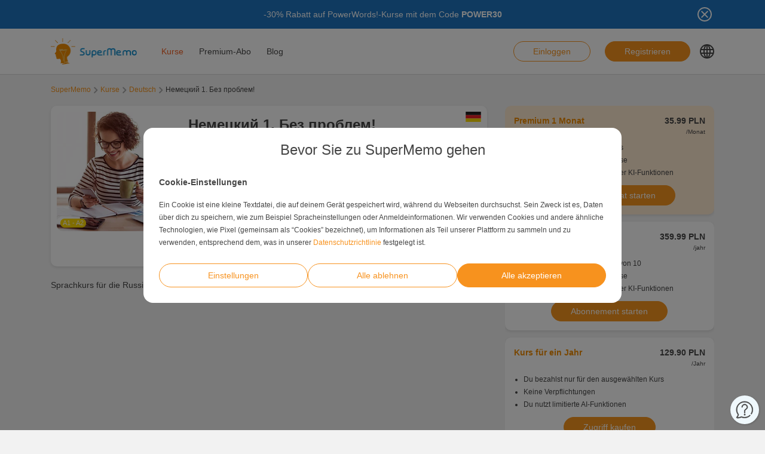

--- FILE ---
content_type: text/html; charset=UTF-8
request_url: https://www.supermemo.com/de/kurse/deutsch-1-no-problem-ru
body_size: 15075
content:
<!doctype html><html lang="de-DE" style="scroll-behavior: smooth;"><head><meta charset="UTF-8" /><meta name="viewport" content="width=device-width, initial-scale=1, shrink-to-fit=no"><meta http-equiv="X-UA-Compatible" content="IE=edge" /><link rel="apple-touch-icon" sizes="57x57" href="https://www.supermemo.com/wp-content/themes/supermemo/images/favicon/apple-touch-icon-57x57.png"><link rel="apple-touch-icon" sizes="60x60" href="https://www.supermemo.com/wp-content/themes/supermemo/images/favicon/apple-touch-icon-60x60.png"><link rel="apple-touch-icon" sizes="72x72" href="https://www.supermemo.com/wp-content/themes/supermemo/images/favicon/apple-touch-icon-72x72.png"><link rel="apple-touch-icon" sizes="76x76" href="https://www.supermemo.com/wp-content/themes/supermemo/images/favicon/apple-touch-icon-76x76.png"><link rel="apple-touch-icon" sizes="114x114" href="https://www.supermemo.com/wp-content/themes/supermemo/images/favicon/apple-touch-icon-114x114.png"><link rel="apple-touch-icon" sizes="120x120" href="https://www.supermemo.com/wp-content/themes/supermemo/images/favicon/apple-touch-icon-120x120.png"><link rel="apple-touch-icon" sizes="144x144" href="https://www.supermemo.com/wp-content/themes/supermemo/images/favicon/apple-touch-icon-144x144.png"><link rel="apple-touch-icon" sizes="152x152" href="https://www.supermemo.com/wp-content/themes/supermemo/images/favicon/apple-touch-icon-152x152.png"><link rel="apple-touch-icon" sizes="167x167" href="https://www.supermemo.com/wp-content/themes/supermemo/images/favicon/apple-touch-icon-167x167.png"><link rel="apple-touch-icon" sizes="180x180" href="https://www.supermemo.com/wp-content/themes/supermemo/images/favicon/apple-touch-icon-180x180.png"><link rel="apple-touch-icon" sizes="1024x1024" href="https://www.supermemo.com/wp-content/themes/supermemo/images/favicon/apple-touch-icon-1024x1024.png"><link rel="icon" type="image/png" sizes="16x16" href="https://www.supermemo.com/wp-content/themes/supermemo/images/favicon/favicon-16x16.png"><link rel="icon" type="image/png" sizes="32x32" href="https://www.supermemo.com/wp-content/themes/supermemo/images/favicon/favicon-32x32.png"><link rel="icon" type="image/png" sizes="228x228" href="https://www.supermemo.com/wp-content/themes/supermemo/images/favicon/coast-228x228.png"><link rel="manifest" href="https://www.supermemo.com/wp-content/themes/supermemo/images/favicon/manifest.json"><link rel="shortcut icon" href="https://www.supermemo.com/wp-content/themes/supermemo/images/favicon/favicon.ico"><link rel="yandex-tableau-widget" href="https://www.supermemo.com/wp-content/themes/supermemo/images/favicon/yandex-browser-manifest.json"><meta name="apple-mobile-web-app-capable" content="yes"><meta name="apple-mobile-web-app-status-bar-style" content="black-translucent"><meta name="apple-mobile-web-app-title" content="SuperMemo"><meta name="application-name" content="SuperMemo"><meta name="mobile-web-app-capable" content="yes"><meta name="msapplication-TileColor" content="%23ffffff"><meta name="msapplication-TileImage" content="https://www.supermemo.com/wp-content/themes/supermemo/images/favicon/mstile-144x144.png"><meta name="msapplication-config" content="https://www.supermemo.com/wp-content/themes/supermemo/images/favicon/browserconfig.xml"><meta name="theme-color" content="%23ffffff"><link rel="preconnect" href="https://ajax.googleapis.com"><link rel="pingback" href="https://www.supermemo.com/xmlrpc.php"><link rel="preload" as="image" href="/wp-content/uploads/2022/04/supermemo.png" type="image/webp"> <script>window.dataLayer = window.dataLayer || [];
        function gtag(){dataLayer.push(arguments);}
        const defConsent = {
            'ad_storage': 'denied',
            'ad_user_data': 'denied',
            'ad_personalization': 'denied',
            'analytics_storage': 'denied'
        };
        gtag('consent', 'default', defConsent );
        const gcs = (name) => {
            let cookieArr = document.cookie.split(";");
            for(let i = 0; i < cookieArr.length; i++) {
                let cookiePair = cookieArr[i].split("=");
                if(name == cookiePair[0].trim()) {
                    return cookiePair[1];
                }
            }
            return null;
        }
        const df = gcs('SM_CONSENT');

        if(df) {
            const data = JSON.parse(df);
            const state = {...defConsent, ...data};
            gtag('consent', 'update', state);
        }</script>  <script>(function(w,d,s,l,i){w[l]=w[l]||[];w[l].push({'gtm.start':
new Date().getTime(),event:'gtm.js'});var f=d.getElementsByTagName(s)[0],
j=d.createElement(s),dl=l!='dataLayer'?'&l='+l:'';j.async=true;j.src=
'https://www.googletagmanager.com/gtm.js?id='+i+dl;f.parentNode.insertBefore(j,f);
})(window,document,'script','dataLayer','GTM-PDKTG5L');</script>  <script src="https://www.googleoptimize.com/optimize.js?id=OPT-KHT7PBM"></script>  <script>(function(h,o,t,j,a,r){
        h.hj=h.hj||function(){(h.hj.q=h.hj.q||[]).push(arguments)};
        h._hjSettings={hjid:3277744,hjsv:6};
        a=o.getElementsByTagName('head')[0];
        r=o.createElement('script');r.async=1;
        r.src=t+h._hjSettings.hjid+j+h._hjSettings.hjsv;
        a.appendChild(r);
    })(window,document,'https://static.hotjar.com/c/hotjar-','.js?sv=');</script>  <script async src="https://www.googletagmanager.com/gtag/js?id=G-BZEM9CB6NE"></script> <script>window.dataLayer = window.dataLayer || [];
  function gtag(){dataLayer.push(arguments);}
  gtag('js', new Date());

  gtag('config', 'G-BZEM9CB6NE');</script> <meta name='robots' content='index, follow, max-image-preview:large, max-snippet:-1, max-video-preview:-1' /><link rel="alternate" hreflang="cs" href="https://www.supermemo.com/cs/kurzy/deutsch-1-no-problem-ru" /><link rel="alternate" hreflang="en" href="https://www.supermemo.com/en/courses/deutsch-1-no-problem-ru" /><link rel="alternate" hreflang="fr" href="https://www.supermemo.com/fr/cours/deutsch-1-no-problem-ru" /><link rel="alternate" hreflang="de" href="https://www.supermemo.com/de/kurse/deutsch-1-no-problem-ru" /><link rel="alternate" hreflang="it" href="https://www.supermemo.com/it/corsi/deutsch-1-no-problem-ru" /><link rel="alternate" hreflang="ja" href="https://www.supermemo.com/ja/courses/deutsch-1-no-problem-ru" /><link rel="alternate" hreflang="ko" href="https://www.supermemo.com/ko/courses/deutsch-1-no-problem-ru" /><link rel="alternate" hreflang="pl" href="https://www.supermemo.com/pl/kursy/deutsch-1-no-problem-ru" /><link rel="alternate" hreflang="pt-br" href="https://www.supermemo.com/pt-br/cursos/deutsch-1-no-problem-ru" /><link rel="alternate" hreflang="ru" href="https://www.supermemo.com/ru/courses/deutsch-1-no-problem-ru" /><link rel="alternate" hreflang="es" href="https://www.supermemo.com/es/cursos/deutsch-1-no-problem-ru" /><link rel="alternate" hreflang="uk" href="https://www.supermemo.com/uk/courses/deutsch-1-no-problem-ru" /><link rel="alternate" hreflang="zh-hans" href="https://www.supermemo.com/zh-hans/courses/deutsch-1-no-problem-ru" /><link rel="alternate" hreflang="pt-pt" href="https://www.supermemo.com/pt-pt/cursos/deutsch-1-no-problem-ru" /><link rel="alternate" hreflang="x-default" href="https://www.supermemo.com/de/kurse/deutsch-1-no-problem-ru" /><link type="text/css" media="all" href="https://www.supermemo.com/wp-content/cache/breeze-minification/css/breeze_b401f135d29144390d5d637a8432b816de.css" rel="stylesheet" /><title>Kurse - SuperMemo</title><link rel="canonical" href="https://www.supermemo.com/de/kurse/deutsch-1-no-problem-ru" /><meta property="og:locale" content="de_DE" /><meta property="og:type" content="article" /><meta property="og:title" content="Kurse - SuperMemo" /><meta property="og:url" content="https://www.supermemo.com/de/kurse" /><meta property="og:site_name" content="SuperMemo" /><meta property="article:modified_time" content="2022-09-20T09:41:07+00:00" /><meta name="twitter:card" content="summary_large_image" /> <script type="application/ld+json" class="yoast-schema-graph">{"@context":"https://schema.org","@graph":[{"@type":"WebPage","@id":"https://www.supermemo.com/de/kurse/deutsch-1-no-problem-ru#webpage","url":"https://www.supermemo.com/de/kurse/deutsch-1-no-problem-ru","name":"Немецкий 1. Без проблем!","isPartOf":{"@id":"https://www.supermemo.com/de#website"},"datePublished":"2022-06-29T20:45:45+00:00","dateModified":"2024-11-21T13:03:59+00:00","breadcrumb":{"@id":"https://www.supermemo.com/de/kurse/deutsch-1-no-problem-ru#breadcrumb"},"inLanguage":"de","potentialAction":[{"@type":"ReadAction","target":["https://www.supermemo.com/de/kurse"]}]},{"@type":"BreadcrumbList","@id":"https://www.supermemo.com/de/kurse/deutsch-1-no-problem-ru#breadcrumb","itemListElement":[{"@type":"ListItem","position":1,"name":"SuperMemo","item":"https://www.supermemo.com/de"},{"@type":"ListItem","position":2,"name":"Kurse","item":"https://www.supermemo.com/de/kurse"},{"@type":"ListItem","position":3,"name":"Немецкий 1. Без проблем!","item":"https://www.supermemo.com/de/kurse/deutsch-1-no-problem-ru"}]},{"@type":"WebSite","@id":"https://www.supermemo.com/de#website","url":"https://www.supermemo.com/de","name":"SuperMemo","description":"SuperMemo® - skuteczna nauka języków online.","potentialAction":[{"@type":"SearchAction","target":{"@type":"EntryPoint","urlTemplate":"https://www.supermemo.com/de?s={search_term_string}"},"query-input":"required name=search_term_string"}],"inLanguage":"de"}]}</script> <link rel='dns-prefetch' href='//www.supermemo.com' /><link rel='dns-prefetch' href='//code.jquery.com' /><link rel='dns-prefetch' href='//www.google.com' /><link rel="alternate" title="oEmbed (JSON)" type="application/json+oembed" href="https://www.supermemo.com/de/wp-json/oembed/1.0/embed?url=https%3A%2F%2Fwww.supermemo.com%2Fde%2Fkurse" /><link rel="alternate" title="oEmbed (XML)" type="text/xml+oembed" href="https://www.supermemo.com/de/wp-json/oembed/1.0/embed?url=https%3A%2F%2Fwww.supermemo.com%2Fde%2Fkurse&#038;format=xml" /><style id='wp-img-auto-sizes-contain-inline-css'>img:is([sizes=auto i],[sizes^="auto," i]){contain-intrinsic-size:3000px 1500px}
/*# sourceURL=wp-img-auto-sizes-contain-inline-css */</style><style id='global-styles-inline-css'>:root{--wp--preset--aspect-ratio--square: 1;--wp--preset--aspect-ratio--4-3: 4/3;--wp--preset--aspect-ratio--3-4: 3/4;--wp--preset--aspect-ratio--3-2: 3/2;--wp--preset--aspect-ratio--2-3: 2/3;--wp--preset--aspect-ratio--16-9: 16/9;--wp--preset--aspect-ratio--9-16: 9/16;--wp--preset--color--black: #000000;--wp--preset--color--cyan-bluish-gray: #abb8c3;--wp--preset--color--white: #ffffff;--wp--preset--color--pale-pink: #f78da7;--wp--preset--color--vivid-red: #cf2e2e;--wp--preset--color--luminous-vivid-orange: #ff6900;--wp--preset--color--luminous-vivid-amber: #fcb900;--wp--preset--color--light-green-cyan: #7bdcb5;--wp--preset--color--vivid-green-cyan: #00d084;--wp--preset--color--pale-cyan-blue: #8ed1fc;--wp--preset--color--vivid-cyan-blue: #0693e3;--wp--preset--color--vivid-purple: #9b51e0;--wp--preset--gradient--vivid-cyan-blue-to-vivid-purple: linear-gradient(135deg,rgb(6,147,227) 0%,rgb(155,81,224) 100%);--wp--preset--gradient--light-green-cyan-to-vivid-green-cyan: linear-gradient(135deg,rgb(122,220,180) 0%,rgb(0,208,130) 100%);--wp--preset--gradient--luminous-vivid-amber-to-luminous-vivid-orange: linear-gradient(135deg,rgb(252,185,0) 0%,rgb(255,105,0) 100%);--wp--preset--gradient--luminous-vivid-orange-to-vivid-red: linear-gradient(135deg,rgb(255,105,0) 0%,rgb(207,46,46) 100%);--wp--preset--gradient--very-light-gray-to-cyan-bluish-gray: linear-gradient(135deg,rgb(238,238,238) 0%,rgb(169,184,195) 100%);--wp--preset--gradient--cool-to-warm-spectrum: linear-gradient(135deg,rgb(74,234,220) 0%,rgb(151,120,209) 20%,rgb(207,42,186) 40%,rgb(238,44,130) 60%,rgb(251,105,98) 80%,rgb(254,248,76) 100%);--wp--preset--gradient--blush-light-purple: linear-gradient(135deg,rgb(255,206,236) 0%,rgb(152,150,240) 100%);--wp--preset--gradient--blush-bordeaux: linear-gradient(135deg,rgb(254,205,165) 0%,rgb(254,45,45) 50%,rgb(107,0,62) 100%);--wp--preset--gradient--luminous-dusk: linear-gradient(135deg,rgb(255,203,112) 0%,rgb(199,81,192) 50%,rgb(65,88,208) 100%);--wp--preset--gradient--pale-ocean: linear-gradient(135deg,rgb(255,245,203) 0%,rgb(182,227,212) 50%,rgb(51,167,181) 100%);--wp--preset--gradient--electric-grass: linear-gradient(135deg,rgb(202,248,128) 0%,rgb(113,206,126) 100%);--wp--preset--gradient--midnight: linear-gradient(135deg,rgb(2,3,129) 0%,rgb(40,116,252) 100%);--wp--preset--font-size--small: 13px;--wp--preset--font-size--medium: 20px;--wp--preset--font-size--large: 36px;--wp--preset--font-size--x-large: 42px;--wp--preset--spacing--20: 0.44rem;--wp--preset--spacing--30: 0.67rem;--wp--preset--spacing--40: 1rem;--wp--preset--spacing--50: 1.5rem;--wp--preset--spacing--60: 2.25rem;--wp--preset--spacing--70: 3.38rem;--wp--preset--spacing--80: 5.06rem;--wp--preset--shadow--natural: 6px 6px 9px rgba(0, 0, 0, 0.2);--wp--preset--shadow--deep: 12px 12px 50px rgba(0, 0, 0, 0.4);--wp--preset--shadow--sharp: 6px 6px 0px rgba(0, 0, 0, 0.2);--wp--preset--shadow--outlined: 6px 6px 0px -3px rgb(255, 255, 255), 6px 6px rgb(0, 0, 0);--wp--preset--shadow--crisp: 6px 6px 0px rgb(0, 0, 0);}:where(.is-layout-flex){gap: 0.5em;}:where(.is-layout-grid){gap: 0.5em;}body .is-layout-flex{display: flex;}.is-layout-flex{flex-wrap: wrap;align-items: center;}.is-layout-flex > :is(*, div){margin: 0;}body .is-layout-grid{display: grid;}.is-layout-grid > :is(*, div){margin: 0;}:where(.wp-block-columns.is-layout-flex){gap: 2em;}:where(.wp-block-columns.is-layout-grid){gap: 2em;}:where(.wp-block-post-template.is-layout-flex){gap: 1.25em;}:where(.wp-block-post-template.is-layout-grid){gap: 1.25em;}.has-black-color{color: var(--wp--preset--color--black) !important;}.has-cyan-bluish-gray-color{color: var(--wp--preset--color--cyan-bluish-gray) !important;}.has-white-color{color: var(--wp--preset--color--white) !important;}.has-pale-pink-color{color: var(--wp--preset--color--pale-pink) !important;}.has-vivid-red-color{color: var(--wp--preset--color--vivid-red) !important;}.has-luminous-vivid-orange-color{color: var(--wp--preset--color--luminous-vivid-orange) !important;}.has-luminous-vivid-amber-color{color: var(--wp--preset--color--luminous-vivid-amber) !important;}.has-light-green-cyan-color{color: var(--wp--preset--color--light-green-cyan) !important;}.has-vivid-green-cyan-color{color: var(--wp--preset--color--vivid-green-cyan) !important;}.has-pale-cyan-blue-color{color: var(--wp--preset--color--pale-cyan-blue) !important;}.has-vivid-cyan-blue-color{color: var(--wp--preset--color--vivid-cyan-blue) !important;}.has-vivid-purple-color{color: var(--wp--preset--color--vivid-purple) !important;}.has-black-background-color{background-color: var(--wp--preset--color--black) !important;}.has-cyan-bluish-gray-background-color{background-color: var(--wp--preset--color--cyan-bluish-gray) !important;}.has-white-background-color{background-color: var(--wp--preset--color--white) !important;}.has-pale-pink-background-color{background-color: var(--wp--preset--color--pale-pink) !important;}.has-vivid-red-background-color{background-color: var(--wp--preset--color--vivid-red) !important;}.has-luminous-vivid-orange-background-color{background-color: var(--wp--preset--color--luminous-vivid-orange) !important;}.has-luminous-vivid-amber-background-color{background-color: var(--wp--preset--color--luminous-vivid-amber) !important;}.has-light-green-cyan-background-color{background-color: var(--wp--preset--color--light-green-cyan) !important;}.has-vivid-green-cyan-background-color{background-color: var(--wp--preset--color--vivid-green-cyan) !important;}.has-pale-cyan-blue-background-color{background-color: var(--wp--preset--color--pale-cyan-blue) !important;}.has-vivid-cyan-blue-background-color{background-color: var(--wp--preset--color--vivid-cyan-blue) !important;}.has-vivid-purple-background-color{background-color: var(--wp--preset--color--vivid-purple) !important;}.has-black-border-color{border-color: var(--wp--preset--color--black) !important;}.has-cyan-bluish-gray-border-color{border-color: var(--wp--preset--color--cyan-bluish-gray) !important;}.has-white-border-color{border-color: var(--wp--preset--color--white) !important;}.has-pale-pink-border-color{border-color: var(--wp--preset--color--pale-pink) !important;}.has-vivid-red-border-color{border-color: var(--wp--preset--color--vivid-red) !important;}.has-luminous-vivid-orange-border-color{border-color: var(--wp--preset--color--luminous-vivid-orange) !important;}.has-luminous-vivid-amber-border-color{border-color: var(--wp--preset--color--luminous-vivid-amber) !important;}.has-light-green-cyan-border-color{border-color: var(--wp--preset--color--light-green-cyan) !important;}.has-vivid-green-cyan-border-color{border-color: var(--wp--preset--color--vivid-green-cyan) !important;}.has-pale-cyan-blue-border-color{border-color: var(--wp--preset--color--pale-cyan-blue) !important;}.has-vivid-cyan-blue-border-color{border-color: var(--wp--preset--color--vivid-cyan-blue) !important;}.has-vivid-purple-border-color{border-color: var(--wp--preset--color--vivid-purple) !important;}.has-vivid-cyan-blue-to-vivid-purple-gradient-background{background: var(--wp--preset--gradient--vivid-cyan-blue-to-vivid-purple) !important;}.has-light-green-cyan-to-vivid-green-cyan-gradient-background{background: var(--wp--preset--gradient--light-green-cyan-to-vivid-green-cyan) !important;}.has-luminous-vivid-amber-to-luminous-vivid-orange-gradient-background{background: var(--wp--preset--gradient--luminous-vivid-amber-to-luminous-vivid-orange) !important;}.has-luminous-vivid-orange-to-vivid-red-gradient-background{background: var(--wp--preset--gradient--luminous-vivid-orange-to-vivid-red) !important;}.has-very-light-gray-to-cyan-bluish-gray-gradient-background{background: var(--wp--preset--gradient--very-light-gray-to-cyan-bluish-gray) !important;}.has-cool-to-warm-spectrum-gradient-background{background: var(--wp--preset--gradient--cool-to-warm-spectrum) !important;}.has-blush-light-purple-gradient-background{background: var(--wp--preset--gradient--blush-light-purple) !important;}.has-blush-bordeaux-gradient-background{background: var(--wp--preset--gradient--blush-bordeaux) !important;}.has-luminous-dusk-gradient-background{background: var(--wp--preset--gradient--luminous-dusk) !important;}.has-pale-ocean-gradient-background{background: var(--wp--preset--gradient--pale-ocean) !important;}.has-electric-grass-gradient-background{background: var(--wp--preset--gradient--electric-grass) !important;}.has-midnight-gradient-background{background: var(--wp--preset--gradient--midnight) !important;}.has-small-font-size{font-size: var(--wp--preset--font-size--small) !important;}.has-medium-font-size{font-size: var(--wp--preset--font-size--medium) !important;}.has-large-font-size{font-size: var(--wp--preset--font-size--large) !important;}.has-x-large-font-size{font-size: var(--wp--preset--font-size--x-large) !important;}
/*# sourceURL=global-styles-inline-css */</style><style id='classic-theme-styles-inline-css'>/*! This file is auto-generated */
.wp-block-button__link{color:#fff;background-color:#32373c;border-radius:9999px;box-shadow:none;text-decoration:none;padding:calc(.667em + 2px) calc(1.333em + 2px);font-size:1.125em}.wp-block-file__button{background:#32373c;color:#fff;text-decoration:none}
/*# sourceURL=/wp-includes/css/classic-themes.min.css */</style> <script src="https://code.jquery.com/jquery-3.5.0.min.js?ver=3.5.0" id="jquery-core-js"></script> <script src="https://code.jquery.com/jquery-migrate-3.2.0.min.js?ver=3.2.0" id="jquery-migrate-js"></script> <script id="wpml-cookie-js-extra">var wpml_cookies = {"wp-wpml_current_language":{"value":"de","expires":1,"path":"/"}};
var wpml_cookies = {"wp-wpml_current_language":{"value":"de","expires":1,"path":"/"}};
//# sourceURL=wpml-cookie-js-extra</script> <script src="https://www.supermemo.com/wp-content/plugins/sitepress-multilingual-cms/res/js/cookies/language-cookie.js?ver=4.6.3" id="wpml-cookie-js"></script> <script id="breeze-prefetch-js-extra">var breeze_prefetch = {"local_url":"https://www.supermemo.com/de","ignore_remote_prefetch":"1","ignore_list":["/wp-admin/"]};
//# sourceURL=breeze-prefetch-js-extra</script> <script src="https://www.supermemo.com/wp-content/plugins/breeze/assets/js/js-front-end/breeze-prefetch-links.min.js?ver=2.0.30" id="breeze-prefetch-js"></script> <link rel="https://api.w.org/" href="https://www.supermemo.com/de/wp-json/" /><link rel="alternate" title="JSON" type="application/json" href="https://www.supermemo.com/de/wp-json/wp/v2/pages/6635" /><link rel="EditURI" type="application/rsd+xml" title="RSD" href="https://www.supermemo.com/xmlrpc.php?rsd" /><link rel='shortlink' href='https://www.supermemo.com/de?p=6635' /><meta name="generator" content="WPML ver:4.6.3 stt:59,9,1,4,3,27,28,29,40,42,41,45,2,54;" /></head><body class="wp-singular page-template page-template-page-templates page-template-courses-page page-template-page-templatescourses-page-php page page-id-6635 wp-theme-supermemo preload"> <!--[if IE]><div class="alert alert-ie" role="alert"> You are using an <strong>outdated</strong> browser. Please <a href="http://browsehappy.com/">upgrade your browser</a> to improve your experience.</div> <![endif]--> <noscript><iframe src="https://www.googletagmanager.com/ns.html?id=GTM-PDKTG5L"
height="0" width="0" style="display:none;visibility:hidden"></iframe></noscript><a class="screen-reader-shortcut-header" href="#main" tabindex="0">Skip to main content</a><div class="main-content"><header id="screen-reader-shortcut-header" class="main-header js-main-header fixed-top w-100"><div class="d-none header-top-banner js-header-top-banner top-0 start-0 w-100 h-100 c-py-2 text-center" data-last-update="19, Jan 2026 07:36:03 UTC" style="background-color: #1e73be"><div class="container"><div class="row position-relative"><div class="header-top-banner__content d-flex flex-wrap align-items-center justify-content-center c-py-1 fz-14 d-inline-block c-px-8" style="color: #ffffff"><p>-30% Rabatt auf PowerWords!-Kurse mit dem Code <strong>POWER30</strong></p></div> <button class="header-top-banner__icon-close position-absolute border-0 bg-transparent hover-opacity-0-75"></button></div></div></div><nav class="navbar d-block navigation c-py-3 js-navigation c-py-xl-0"> <span class="visually-hidden">show top banner:<pre>1</pre></span> <span class="visually-hidden">Main navigation</span><div class="container"><div class="row align-items-center justify-content-between w-100 g-0"><div class="col col-2"> <a href="https://www.supermemo.com/de" class="navbar-brand js-navbar-brand p-0 my-0 ms-0 c-mr-3 d-flex align-items-center justify-content-start"> <img height="88" width="290" src="https://www.supermemo.com/wp-content/uploads/2022/05/logo-1.png" alt="Zurück zur Startseite SuperMemo" class="navbar-brand__logo d-block adjustable-element" /> </a></div><div class="col col-10 d-flex align-items-center justify-content-end justify-content-xl-between"><div class="d-flex"><div class="menu-main-navigation-german-container"><ul id="menu-main-navigation-german-1" class="navbar-nav d-none d-xl-flex flex-row position-relative list-unstyled js-main-navigation-animation"><li class="menu-item menu-item-type-post_type menu-item-object-page current-menu-item page_item page-item-6635 current_page_item menu-item-has-children menu-item-36611"><a href="https://www.supermemo.com/de/kurse" aria-current="page">Kurse</a><ul class="sub-menu"><li class="menu-item menu-item-type-custom menu-item-object-custom menu-item-has-children menu-item-36612"><a href="https://www.supermemo.com/de/kurse/englisch">Englisch lernen</a><ul class="sub-menu"><li class="menu-item menu-item-type-custom menu-item-object-custom menu-item-has-children menu-item-36613"><a href="https://www.supermemo.com/de/kurse/englisch">Stufe</a><ul class="sub-menu"><li class="menu-item menu-item-type-custom menu-item-object-custom menu-item-36685"><a href="https://www.supermemo.com/de/kurse/englisch/grundstufe">Grundstufe</a></li><li class="menu-item menu-item-type-custom menu-item-object-custom menu-item-36686"><a href="https://www.supermemo.com/de/kurse/englisch/mittelstufe">Mittelstufe</a></li><li class="menu-item menu-item-type-custom menu-item-object-custom menu-item-36687"><a href="https://www.supermemo.com/de/kurse/englisch/fortgeschritten">Fortgeschritten</a></li></ul></li><li class="menu-item menu-item-type-custom menu-item-object-custom menu-item-has-children menu-item-36691"><a href="https://www.supermemo.com/de/kurse/englisch">Lenzweck</a><ul class="sub-menu"><li class="menu-item menu-item-type-custom menu-item-object-custom menu-item-36692"><a href="https://www.supermemo.com/de/kurse/englisch/aussprache">Ausprache</a></li><li class="menu-item menu-item-type-custom menu-item-object-custom menu-item-59728"><a href="https://www.supermemo.com/de/kurse/englisch/business-1">Business</a></li><li class="menu-item menu-item-type-custom menu-item-object-custom menu-item-36693"><a href="https://www.supermemo.com/de/kurse/englisch/ferien">Ferien</a></li><li class="menu-item menu-item-type-custom menu-item-object-custom menu-item-59729"><a href="https://www.supermemo.com/de/kurse/englisch/grammatik">Grammatik</a></li><li class="menu-item menu-item-type-custom menu-item-object-custom menu-item-36749"><a href="https://www.supermemo.com/de/kurse/englisch/komplex">Komplex</a></li><li class="menu-item menu-item-type-custom menu-item-object-custom menu-item-36694"><a href="https://www.supermemo.com/de/kurse/englisch/fuer-die-kinder">Für die kinder</a></li><li class="menu-item menu-item-type-custom menu-item-object-custom menu-item-36750"><a href="https://www.supermemo.com/de/kurse/englisch/pruefung">Prüfung</a></li><li class="menu-item menu-item-type-custom menu-item-object-custom menu-item-36751"><a href="https://www.supermemo.com/de/kurse/englisch/wortschatz">Wortschatz</a></li></ul></li><li class="menu-item menu-item-type-custom menu-item-object-custom menu-item-has-children menu-item-36808"><a href="https://www.supermemo.com/de/kurse/englisch">Bestseller</a><ul class="sub-menu"><li class="menu-item menu-item-type-custom menu-item-object-custom menu-item-36809"><a href="https://www.supermemo.com/de/kurse/englisch?bestseller=olive-green-5">Olive Green</a></li><li class="menu-item menu-item-type-custom menu-item-object-custom menu-item-59730"><a href="https://www.supermemo.com/de/kurse/englisch?bestseller=no-problem-4">No problem!</a></li><li class="menu-item menu-item-type-custom menu-item-object-custom menu-item-36810"><a href="https://www.supermemo.com/de/kurse/englisch?bestseller=extreme-5">Extreme</a></li><li class="menu-item menu-item-type-custom menu-item-object-custom menu-item-36866"><a href="https://www.supermemo.com/de/kurse/englisch?bestseller=extreme-5">Business English</a></li><li class="menu-item menu-item-type-custom menu-item-object-custom menu-item-36868"><a href="https://www.supermemo.com/de/kurse/englisch?bestseller=hello-12">Hello!</a></li><li class="menu-item menu-item-type-custom menu-item-object-custom menu-item-59731"><a href="https://www.supermemo.com/de/kurse/englisch?bestseller=gespraeche">Gespräche</a></li><li class="menu-item menu-item-type-custom menu-item-object-custom menu-item-36924"><a href="https://www.supermemo.com/de/kurse/englisch?bestseller=young-learners-5">Young Learners</a></li><li class="menu-item menu-item-type-custom menu-item-object-custom menu-item-36925"><a href="https://www.supermemo.com/de/kurse/englisch?bestseller=drachen-memo">Drachen Memo</a></li></ul></li></ul></li><li class="menu-item menu-item-type-custom menu-item-object-custom menu-item-has-children menu-item-36980"><a href="https://www.supermemo.com/de/kurse/deutsch">Deutsch lernen</a><ul class="sub-menu"><li class="menu-item menu-item-type-custom menu-item-object-custom menu-item-has-children menu-item-57824"><a href="https://www.supermemo.com/de/kurse/deutsch">Stufe</a><ul class="sub-menu"><li class="menu-item menu-item-type-custom menu-item-object-custom menu-item-59719"><a href="https://www.supermemo.com/de/kurse/deutsch/grundstufe">Grundstufe</a></li><li class="menu-item menu-item-type-custom menu-item-object-custom menu-item-59720"><a href="https://www.supermemo.com/de/kurse/deutsch/mittelstufe">Mittelstufe</a></li><li class="menu-item menu-item-type-custom menu-item-object-custom menu-item-59721"><a href="https://www.supermemo.com/de/kurse/deutsch/fortgeschritten">Fortgeschritten</a></li></ul></li><li class="menu-item menu-item-type-custom menu-item-object-custom menu-item-has-children menu-item-59722"><a href="https://www.supermemo.com/de/kurse/deutsch">Lenzweck</a><ul class="sub-menu"><li class="menu-item menu-item-type-custom menu-item-object-custom menu-item-59723"><a href="https://www.supermemo.com/de/kurse/deutsch/fuer-die-kinder">Für die kinder</a></li><li class="menu-item menu-item-type-custom menu-item-object-custom menu-item-59724"><a href="https://www.supermemo.com/de/kurse/deutsch/grammatik">Grammatik</a></li><li class="menu-item menu-item-type-custom menu-item-object-custom menu-item-59725"><a href="https://www.supermemo.com/de/kurse/deutsch/wortschatz">Wortschatz</a></li><li class="menu-item menu-item-type-custom menu-item-object-custom menu-item-59726"><a href="https://www.supermemo.com/de/kurse/deutsch/ferien">Ferien</a></li></ul></li><li class="menu-item menu-item-type-custom menu-item-object-custom menu-item-has-children menu-item-59735"><a href="https://www.supermemo.com/de/kurse/deutsch">Besteller</a><ul class="sub-menu"><li class="menu-item menu-item-type-custom menu-item-object-custom menu-item-59734"><a href="https://www.supermemo.com/de/kurse/deutsch?bestseller=extreme-5">Extreme</a></li><li class="menu-item menu-item-type-custom menu-item-object-custom menu-item-59733"><a href="https://www.supermemo.com/de/kurse/deutsch?bestseller=hello-12">Hello!</a></li><li class="menu-item menu-item-type-custom menu-item-object-custom menu-item-59732"><a href="https://www.supermemo.com/de/kurse/deutsch?bestseller=drachen-memo">Drachen Memo</a></li></ul></li></ul></li><li class="menu-item menu-item-type-custom menu-item-object-custom menu-item-has-children menu-item-36981"><a href="https://www.supermemo.com/de/kurse/spanisch">Spanisch lernen</a><ul class="sub-menu"><li class="menu-item menu-item-type-custom menu-item-object-custom menu-item-has-children menu-item-59801"><a href="https://www.supermemo.com/de/kurse/spanisch">Stufe</a><ul class="sub-menu"><li class="menu-item menu-item-type-custom menu-item-object-custom menu-item-59802"><a href="https://www.supermemo.com/de/kurse/spanisch/grundstufe">Grundstufe</a></li><li class="menu-item menu-item-type-custom menu-item-object-custom menu-item-59803"><a href="https://www.supermemo.com/de/kurse/spanisch/mittelstufe">Mittelstufe</a></li><li class="menu-item menu-item-type-custom menu-item-object-custom menu-item-59804"><a href="https://www.supermemo.com/de/kurse/spanisch/fortgeschritten">Fortgeschritten</a></li></ul></li><li class="menu-item menu-item-type-custom menu-item-object-custom menu-item-has-children menu-item-59805"><a href="https://www.supermemo.com/de/kurse/spanisch">Lenzweck</a><ul class="sub-menu"><li class="menu-item menu-item-type-custom menu-item-object-custom menu-item-59807"><a href="https://www.supermemo.com/de/kurse/spanisch/ferien">Ferien</a></li><li class="menu-item menu-item-type-custom menu-item-object-custom menu-item-59806"><a href="https://www.supermemo.com/de/kurse/spanisch/fuer-die-kinder">Für die kinder</a></li><li class="menu-item menu-item-type-custom menu-item-object-custom menu-item-59808"><a href="https://www.supermemo.com/de/kurse/spanisch/wortschatz">Wortschatz</a></li></ul></li><li class="menu-item menu-item-type-custom menu-item-object-custom menu-item-has-children menu-item-59809"><a href="https://www.supermemo.com/de/kurse/spanisch">Bestseller</a><ul class="sub-menu"><li class="menu-item menu-item-type-custom menu-item-object-custom menu-item-59810"><a href="https://www.supermemo.com/de/kurse/spanisch?bestseller=extreme-5">Extreme</a></li><li class="menu-item menu-item-type-custom menu-item-object-custom menu-item-59811"><a href="http://www.supermemo.com/de/kurse/spanisch?bestseller=hello-12">Hello!</a></li><li class="menu-item menu-item-type-custom menu-item-object-custom menu-item-59813"><a href="https://www.supermemo.com/de/kurse/spanisch?bestseller=gespraeche">Gespräche</a></li><li class="menu-item menu-item-type-custom menu-item-object-custom menu-item-59812"><a href="https://www.supermemo.com/de/kurse/spanisch?bestseller=drachen-memo">Drachen Memo</a></li></ul></li></ul></li><li class="menu-item menu-item-type-custom menu-item-object-custom menu-item-has-children menu-item-59814"><a href="https://www.supermemo.com/de/kurse/italienisch">Italienisch lernen</a><ul class="sub-menu"><li class="menu-item menu-item-type-custom menu-item-object-custom menu-item-has-children menu-item-59815"><a href="https://www.supermemo.com/de/kurse/italienisch">Stufe</a><ul class="sub-menu"><li class="menu-item menu-item-type-custom menu-item-object-custom menu-item-59816"><a href="https://www.supermemo.com/de/kurse/italienisch/grundstufe">Grundstufe</a></li><li class="menu-item menu-item-type-custom menu-item-object-custom menu-item-59817"><a href="https://www.supermemo.com/de/kurse/italienisch/mittelstufe">Mittelstufe</a></li><li class="menu-item menu-item-type-custom menu-item-object-custom menu-item-59818"><a href="https://www.supermemo.com/de/kurse/italienisch/fortgeschritten">Fortgeschritten</a></li></ul></li><li class="menu-item menu-item-type-custom menu-item-object-custom menu-item-has-children menu-item-59819"><a href="https://www.supermemo.com/de/kurse/italienisch">Lenzweck</a><ul class="sub-menu"><li class="menu-item menu-item-type-custom menu-item-object-custom menu-item-59820"><a href="https://www.supermemo.com/de/kurse/italienisch/ferien">Ferien</a></li><li class="menu-item menu-item-type-custom menu-item-object-custom menu-item-59821"><a href="https://www.supermemo.com/de/kurse/italienisch/fuer-die-kinder">Für die kinder</a></li><li class="menu-item menu-item-type-custom menu-item-object-custom menu-item-59823"><a href="https://www.supermemo.com/de/kurse/italienisch/wortschatz">Wortschatz</a></li></ul></li><li class="menu-item menu-item-type-custom menu-item-object-custom menu-item-has-children menu-item-59824"><a href="https://www.supermemo.com/de/kurse/italienisch">Bestseller</a><ul class="sub-menu"><li class="menu-item menu-item-type-custom menu-item-object-custom menu-item-59826"><a href="https://www.supermemo.com/de/kurse/italienisch?bestseller=hello-12">Hello!</a></li><li class="menu-item menu-item-type-custom menu-item-object-custom menu-item-59827"><a href="https://www.supermemo.com/de/kurse/italienisch?bestseller=gespraeche">Gespräche</a></li><li class="menu-item menu-item-type-custom menu-item-object-custom menu-item-59828"><a href="https://www.supermemo.com/de/kurse/italienisch?bestseller=drachen-memo">Drachen Memo</a></li><li class="menu-item menu-item-type-custom menu-item-object-custom menu-item-59829"><a href="http://www.supermemo.com/de/kurse/italienisch?bestseller=powerwords-5">PowerWords!</a></li></ul></li></ul></li><li class="menu-item menu-item-type-custom menu-item-object-custom menu-item-has-children menu-item-59830"><a href="http://www.supermemo.com/de/kurse/polnisch">Polnisch lernen</a><ul class="sub-menu"><li class="menu-item menu-item-type-custom menu-item-object-custom menu-item-has-children menu-item-59831"><a href="http://www.supermemo.com/de/kurse/polnisch">Stufe</a><ul class="sub-menu"><li class="menu-item menu-item-type-custom menu-item-object-custom menu-item-59832"><a href="https://www.supermemo.com/de/kurse/polnisch/grundstufe">Grundstufe</a></li><li class="menu-item menu-item-type-custom menu-item-object-custom menu-item-59833"><a href="https://www.supermemo.com/de/kurse/polnisch/mittelstufe">Mittelstufe</a></li><li class="menu-item menu-item-type-custom menu-item-object-custom menu-item-59834"><a href="https://www.supermemo.com/de/kurse/polnisch/fortgeschritten">Fortgeschritten</a></li></ul></li><li class="menu-item menu-item-type-custom menu-item-object-custom menu-item-has-children menu-item-59835"><a href="http://www.supermemo.com/de/kurse/polnisch">Lenzweck</a><ul class="sub-menu"><li class="menu-item menu-item-type-custom menu-item-object-custom menu-item-59836"><a href="https://www.supermemo.com/de/kurse/polnisch/ferien">Ferien</a></li><li class="menu-item menu-item-type-custom menu-item-object-custom menu-item-59837"><a href="https://www.supermemo.com/de/kurse/polnisch/fuer-die-kinder">Für die kinder</a></li><li class="menu-item menu-item-type-custom menu-item-object-custom menu-item-59838"><a href="https://www.supermemo.com/de/kurse/polnisch/wortschatz">Wortschatz</a></li></ul></li><li class="menu-item menu-item-type-custom menu-item-object-custom menu-item-has-children menu-item-59839"><a href="http://www.supermemo.com/de/kurse/polnisch">Bestseller</a><ul class="sub-menu"><li class="menu-item menu-item-type-custom menu-item-object-custom menu-item-59840"><a href="https://www.supermemo.com/de/kurse/polnisch?bestseller=hello-12">Hello!</a></li><li class="menu-item menu-item-type-custom menu-item-object-custom menu-item-59841"><a href="https://www.supermemo.com/de/kurse/polnisch?bestseller=gespraeche">Gespräche</a></li><li class="menu-item menu-item-type-custom menu-item-object-custom menu-item-59842"><a href="https://www.supermemo.com/de/kurse/polnisch?bestseller=drachen-memo">Drachen Memo</a></li><li class="menu-item menu-item-type-custom menu-item-object-custom menu-item-59843"><a href="https://www.supermemo.com/de/kurse/polnisch?bestseller=powerwords-5">PowerWords!</a></li></ul></li></ul></li><li class="menu-item menu-item-type-custom menu-item-object-custom menu-item-has-children menu-item-59844"><a href="https://www.supermemo.com/de/kurse/franzoesisch">Französisch lernen</a><ul class="sub-menu"><li class="menu-item menu-item-type-custom menu-item-object-custom menu-item-has-children menu-item-59845"><a href="https://www.supermemo.com/de/kurse/franzoesisch">Stufe</a><ul class="sub-menu"><li class="menu-item menu-item-type-custom menu-item-object-custom menu-item-59846"><a href="https://www.supermemo.com/de/kurse/franzoesisch/grundstufe">Grundstufe</a></li><li class="menu-item menu-item-type-custom menu-item-object-custom menu-item-59847"><a href="https://www.supermemo.com/de/kurse/franzoesisch/mittelstufe">Mittelstufe</a></li><li class="menu-item menu-item-type-custom menu-item-object-custom menu-item-59848"><a href="https://www.supermemo.com/de/kurse/franzoesisch/fortgeschritten">Fortgeschritten</a></li></ul></li><li class="menu-item menu-item-type-custom menu-item-object-custom menu-item-has-children menu-item-59849"><a href="https://www.supermemo.com/de/kurse/franzoesisch">Lenzweck</a><ul class="sub-menu"><li class="menu-item menu-item-type-custom menu-item-object-custom menu-item-59850"><a href="https://www.supermemo.com/de/kurse/franzoesisch/ferien">Ferien</a></li><li class="menu-item menu-item-type-custom menu-item-object-custom menu-item-59851"><a href="https://www.supermemo.com/de/kurse/franzoesisch/fuer-die-kinder">Für die kinder</a></li><li class="menu-item menu-item-type-custom menu-item-object-custom menu-item-59852"><a href="https://www.supermemo.com/de/kurse/franzoesisch/wortschatz">Wortschatz</a></li></ul></li><li class="menu-item menu-item-type-custom menu-item-object-custom menu-item-has-children menu-item-59853"><a href="https://www.supermemo.com/de/kurse/franzoesisch">Bestseller</a><ul class="sub-menu"><li class="menu-item menu-item-type-custom menu-item-object-custom menu-item-59854"><a href="https://www.supermemo.com/de/kurse/franzoesisch?bestseller=extreme-5">Extreme</a></li><li class="menu-item menu-item-type-custom menu-item-object-custom menu-item-59855"><a href="https://www.supermemo.com/de/kurse/franzoesisch?bestseller=hello-12">Hello!</a></li><li class="menu-item menu-item-type-custom menu-item-object-custom menu-item-59856"><a href="https://www.supermemo.com/de/kurse/franzoesisch?bestseller=gespraeche">Gespräche</a></li><li class="menu-item menu-item-type-custom menu-item-object-custom menu-item-59857"><a href="https://www.supermemo.com/de/kurse/franzoesisch?bestseller=drachen-memo">Drachen Memo</a></li></ul></li></ul></li><li class="menu-item menu-item-type-custom menu-item-object-custom menu-item-has-children menu-item-59858"><a href="https://www.supermemo.com/de/kurse/russisch">Russisch lernen</a><ul class="sub-menu"><li class="menu-item menu-item-type-custom menu-item-object-custom menu-item-has-children menu-item-59859"><a href="https://www.supermemo.com/de/kurse/russisch">Stufe</a><ul class="sub-menu"><li class="menu-item menu-item-type-custom menu-item-object-custom menu-item-59860"><a href="https://www.supermemo.com/de/kurse/russisch/grundstufe">Grundstufe</a></li><li class="menu-item menu-item-type-custom menu-item-object-custom menu-item-59861"><a href="https://www.supermemo.com/de/kurse/russisch/mittelstufe">Mittelstufe</a></li><li class="menu-item menu-item-type-custom menu-item-object-custom menu-item-59862"><a href="https://www.supermemo.com/de/kurse/russisch/fortgeschritten">Fortgeschritten</a></li></ul></li><li class="menu-item menu-item-type-custom menu-item-object-custom menu-item-has-children menu-item-59863"><a href="https://www.supermemo.com/de/kurse/russisch">Lenzweck</a><ul class="sub-menu"><li class="menu-item menu-item-type-custom menu-item-object-custom menu-item-59864"><a href="https://www.supermemo.com/de/kurse/russisch/ferien">Ferien</a></li><li class="menu-item menu-item-type-custom menu-item-object-custom menu-item-59865"><a href="https://www.supermemo.com/de/kurse/russisch/fuer-die-kinder">Für die kinder</a></li><li class="menu-item menu-item-type-custom menu-item-object-custom menu-item-59866"><a href="https://www.supermemo.com/de/kurse/russisch/wortschatz">Wortschatz</a></li></ul></li><li class="menu-item menu-item-type-custom menu-item-object-custom menu-item-has-children menu-item-59870"><a href="https://www.supermemo.com/de/kurse/russisch">Bestseller</a><ul class="sub-menu"><li class="menu-item menu-item-type-custom menu-item-object-custom menu-item-59867"><a href="https://www.supermemo.com/de/kurse/russisch?bestseller=hello-12">Hello!</a></li><li class="menu-item menu-item-type-custom menu-item-object-custom menu-item-59868"><a href="https://www.supermemo.com/de/kurse/russisch?bestseller=drachen-memo">Drachen Memo</a></li><li class="menu-item menu-item-type-custom menu-item-object-custom menu-item-59869"><a href="https://www.supermemo.com/de/kurse/russisch?bestseller=powerwords-5">PowerWords!</a></li></ul></li></ul></li><li class="menu-item menu-item-type-custom menu-item-object-custom menu-item-has-children menu-item-59871"><a href="https://www.supermemo.com/de/kurse/norwegisch">Norwegisch lernen</a><ul class="sub-menu"><li class="menu-item menu-item-type-custom menu-item-object-custom menu-item-has-children menu-item-59872"><a href="https://www.supermemo.com/de/kurse/norwegisch">Stufe</a><ul class="sub-menu"><li class="menu-item menu-item-type-custom menu-item-object-custom menu-item-59873"><a href="https://www.supermemo.com/de/kurse/norwegisch/grundstufe">Grundstufe</a></li><li class="menu-item menu-item-type-custom menu-item-object-custom menu-item-59874"><a href="https://www.supermemo.com/de/kurse/norwegisch/mittelstufe">Mittelstufe</a></li><li class="menu-item menu-item-type-custom menu-item-object-custom menu-item-59875"><a href="https://www.supermemo.com/de/kurse/norwegisch/fortgeschritten">Fortgeschritten</a></li></ul></li><li class="menu-item menu-item-type-custom menu-item-object-custom menu-item-has-children menu-item-59876"><a href="https://www.supermemo.com/de/kurse/norwegisch">Lernzweck</a><ul class="sub-menu"><li class="menu-item menu-item-type-custom menu-item-object-custom menu-item-59877"><a href="https://www.supermemo.com/de/kurse/norwegisch/ferien">Ferien</a></li><li class="menu-item menu-item-type-custom menu-item-object-custom menu-item-59878"><a href="https://www.supermemo.com/de/kurse/norwegisch/wortschatz">Wortschatz</a></li></ul></li><li class="menu-item menu-item-type-custom menu-item-object-custom menu-item-has-children menu-item-59882"><a href="https://www.supermemo.com/de/kurse/norwegisch">Bestseller</a><ul class="sub-menu"><li class="menu-item menu-item-type-custom menu-item-object-custom menu-item-59879"><a href="https://www.supermemo.com/de/kurse/norwegisch?bestseller=hello-12">Hello!</a></li><li class="menu-item menu-item-type-custom menu-item-object-custom menu-item-59880"><a href="https://www.supermemo.com/de/kurse/norwegisch?bestseller=gespraeche">Gespräche</a></li><li class="menu-item menu-item-type-custom menu-item-object-custom menu-item-59881"><a href="https://www.supermemo.com/de/kurse/norwegisch?bestseller=powerwords-5">PowerWords!</a></li></ul></li></ul></li><li class="menu-item menu-item-type-custom menu-item-object-custom menu-item-has-children menu-item-59883"><a href="https://www.supermemo.com/de/kurse/niederlaendisch">Niederländisch lernen</a><ul class="sub-menu"><li class="menu-item menu-item-type-custom menu-item-object-custom menu-item-has-children menu-item-59884"><a href="https://www.supermemo.com/de/kurse/niederlaendisch">Stufe</a><ul class="sub-menu"><li class="menu-item menu-item-type-custom menu-item-object-custom menu-item-59885"><a href="https://www.supermemo.com/de/kurse/niederlaendisch/grundstufe">Grundstufe</a></li><li class="menu-item menu-item-type-custom menu-item-object-custom menu-item-59886"><a href="https://www.supermemo.com/de/kurse/niederlaendisch/mittelstufe">Mittelstufe</a></li><li class="menu-item menu-item-type-custom menu-item-object-custom menu-item-59887"><a href="https://www.supermemo.com/de/kurse/niederlaendisch/fortgeschritten">Fortgeschritten</a></li></ul></li><li class="menu-item menu-item-type-custom menu-item-object-custom menu-item-has-children menu-item-59888"><a href="https://www.supermemo.com/de/kurse/niederlaendisch">Lernzweck</a><ul class="sub-menu"><li class="menu-item menu-item-type-custom menu-item-object-custom menu-item-59889"><a href="https://www.supermemo.com/de/kurse/niederlaendisch/ferien">Ferien</a></li><li class="menu-item menu-item-type-custom menu-item-object-custom menu-item-59890"><a href="https://www.supermemo.com/de/kurse/niederlaendisch/wortschatz">Wortschatz</a></li></ul></li><li class="menu-item menu-item-type-custom menu-item-object-custom menu-item-has-children menu-item-59891"><a href="https://www.supermemo.com/de/kurse/niederlaendisch">Bestseller</a><ul class="sub-menu"><li class="menu-item menu-item-type-custom menu-item-object-custom menu-item-59892"><a href="https://www.supermemo.com/de/kurse/niederlaendisch?bestseller=hello-12">Hello!</a></li><li class="menu-item menu-item-type-custom menu-item-object-custom menu-item-59893"><a href="https://www.supermemo.com/de/kurse/niederlaendisch?bestseller=gespraeche">Gespräche</a></li><li class="menu-item menu-item-type-custom menu-item-object-custom menu-item-59894"><a href="https://www.supermemo.com/de/kurse/niederlaendisch?bestseller=powerwords-5">PowerWords!</a></li></ul></li></ul></li><li class="fw-bold menu-item menu-item-type-custom menu-item-object-custom menu-item-36982"><a href="https://www.supermemo.com/de/kurse?language_of_instruction=deutsch">Alle Sprachen</a></li></ul></li><li class="menu-item menu-item-type-post_type menu-item-object-page menu-item-36983"><a href="https://www.supermemo.com/de/premium-abo">Premium-Abo</a></li><li class="menu-item menu-item-type-post_type menu-item-object-page menu-item-137580"><a href="https://www.supermemo.com/de/blog">Blog</a></li></ul></div></div><div class="d-flex"> <a href="https://learn.supermemo.com/de/authorization/v2/login?returnUrl=https://learn.supermemo.com/" class="login-button c-mr-4 c-mr-md-0 crunch-button crunch-button__full-background crunch-button__full-background--white-color border-1 border-primary fz-14 d-inline-block" target="_self" >Einloggen</a> <a href="https://learn.supermemo.com/de/authorization/v2/register" class="register-button c-ml-4 c-mr-4 c-mr-xl-0 crunch-button crunch-button__full-background crunch-button__full-background--primary-color fz-14 d-none d-md-inline-block" target="_self" >Registrieren</a> <button data-bs-toggle="modal" data-bs-target="#choose-lang" class="d-none d-xl-flex choose-language-button position-relative c-ml-lg-3 align-items-center fz-14"></button></div> <a class="mburger mburger--spin js-mburger d-inline-block d-xl-none" href="#mobile-navigation"> <b></b> <b></b> <b></b> </a></div></div></div></nav></header><main id="main" class="main courses-page bg-grey-6"><div class="courses-page__wrapper"><div class="container"><div class="row"><div class="col-12"><ul class="breadcrumbs fz-12 c-py-3 c-mb-0 list-unstyled d-flex flex-wrap"><li> <a href="https://www.supermemo.com/de">SuperMemo</a></li><li class="breadcrumbs__separator position-relative"></li><li> <a href="https://www.supermemo.com/de/kurse">Kurse</a></li><li class="breadcrumbs__separator position-relative"></li><li> <a href="https://www.supermemo.com/de/kurse/deutsch">Deutsch</a></li><li class="breadcrumbs__separator position-relative"></li><li> <span class="breadcrumb_last" aria-current="true">Немецкий 1. Без проблем!</span></li></ul></div></div><div class="row"><div class="col-lg-8"><div class="single-course-box bg-white d-md-flex bg-white position-relative text-center"><div class="single-course-box__img-wrapper d-none d-md-block position-relative"> <img src="https://www.supermemo.com/wp-content/uploads/logo-1059.jpg" alt="" class="h-100 w-100 object-fit-cover"> <span class="single-course-level-signs single-course-level-signs--A1-A2 d-inline-block text-white lh-1 text-center position-absolute"> A1
- A2 </span></div><div class="single-course-box__text-wrapper d-flex flex-column flex-grow-1 justify-content-center"><div class="single-course-box__text-top d-flex justify-content-md-between text-start"><div class="single-course-box__img-wrapper d-block d-md-none c-mr-3 flex-shrink-0"> <img src="https://www.supermemo.com/wp-content/uploads/logo-1059.jpg" alt="" class="h-100 w-100 object-fit-cover"></div><div class="d-flex flex-column justify-content-center flex-md-grow-1"><h1 class="single-course-box__title c-mb-only-4">Немецкий 1. Без проблем!</h1><div class="single-course-box__levels text-start d-md-none"><p class="mb-0">Kursstufe:&nbsp;</p><span class="fw-bold">Grundstufe</span></div></div> <span class="d-flex ms-auto"> <svg width="26px" height="17px"> <use xlink:href="https://www.supermemo.com/wp-content/themes/supermemo/images/sprite-flags.svg#flag-2" /> </svg> </span></div><div class="single-course-box__levels text-start d-none d-md-block"><p class="mb-0">Kursstufe:&nbsp;</p><span class="fw-bold">Grundstufe</span></div><hr class="single-course-box__separator border-top d-none d-md-block c-my-3"><div class="single-course-box__text-bottom single-course-box__text-bottom--mobile-details js-single-course-details-box d-flex flex-column flex-md-row fz-12 lh-1 text-start justify-content-between"><hr class="single-course-box__separator border-top d-block d-md-none c-my-4"><div class="single-course-box__details-left d-flex flex-md-column"><div class="single-course-box__platforms c-mr-7 c-mr-md-3 c-mb-3"><p>Verfügbare Plattformen:</p> <svg width="61" height="20" viewBox="0 0 61 20" fill="none" xmlns="http://www.w3.org/2000/svg" class="d-block"><title>Platforms</title> <rect x="17.5571" y="1.82861" width="11.9429" height="17.1714" rx="2" stroke="#F7941D" stroke-width="2"/> <path d="M21.7858 16.5143H25.2715" stroke="#F7941D" stroke-width="2" stroke-linecap="round"/> <rect x="1" y="6.18576" width="8.45714" height="12.8143" rx="2" stroke="#F7941D" stroke-width="2"/> <path d="M4.35718 16.5143H6.39051" stroke="#F7941D" stroke-width="2" stroke-linecap="round"/> <rect x="37.6" y="1.82861" width="22.4" height="14.2667" rx="2" stroke="#F7941D" stroke-width="2"/> <line x1="37.6" y1="19" x2="60" y2="19" stroke="#F7941D" stroke-width="2" stroke-linecap="round"/> </svg></div><div class="single-course-box__pages"><p>Anzahl der Seiten:&nbsp;</p><p>2274</p></div></div><div class="single-course-box__author c-mt-5 c-mt-md-0 c-px-md-2"><p class="mb-0">Autor:</p><p>Waldemar Trambacz</p></div><div class="single-course-box__language c-mt-4 c-mt-md-0 c-px-md-2"><p class="mb-0">Sprache der Anweisungen</p><p> <span>Russisch</span></p></div></div> <button class="single-course-box__button-wrapper d-inline-block d-md-none position-absolute bottom-0 js-single-course-toggle-details-button"> <svg class="single-course-box__button js-single-course-button-icon" width="16" height="9" viewBox="0 0 16 9" fill="none" xmlns="http://www.w3.org/2000/svg"> <path d="M15 1L8 8L1 1" stroke="#464646" stroke-width="2" stroke-linecap="round" stroke-linejoin="round"/> </svg> </button></div></div><div class="courses-page__description-content c-mb-6"><p>Sprachkurs für die Russisch sprechenden Personen.</p></div></div><div class="col-lg-4 c-pb-2"> <script>window.prices = {"PLN":{"subscription":"35.99","annual":"359.99","single":"129.9","onetime_1_year":129.9},"EUR":{"subscription":"9.90","annual":"89.99","single":"39.9","onetime_1_year":39.9},"USD":{"subscription":"9.90","annual":"99.99","single":"39.9","onetime_1_year":39.9},"CNY":{"subscription":null,"annual":"520.00","single":"99"}};</script> <div class="subscritpion-box subscritpion-box--new"><div class="single-subscription single-subscription--new position-relative bg-white single-subscription--featured" data-option="1" ><div class="d-flex flex-wrap justify-content-between"><p class="single-subscription__title">Premium 1 Monat</p><div class="single-subscription__price-box d-flex flex-column align-items-end"><div class="single-subscription__price js-single-price" data-type="subscription"> 35.99 PLN</div> <span class="single-subscription__text-under-price">/Monat</span></div></div><ul class="c-pl-5 c-pl-md-3 c-mt-2 c-mb-0"><li class="fz-12">Der erste Lernmonat kostenlos</li><li class="fz-12">Du erhältst Zugriff auf alle Kurse</li><li class="fz-12">Du nutzt das volle Potenzial der KI-Funktionen</li></ul><div class="d-flex justify-content-center"> <a href="https://learn.supermemo.com/de/catalog-entry/payment/subscription?product=7241" class="subscritpion-box__button crunch-button crunch-button__full-background crunch-button__full-background--orange-color d-block fz-14 active c-mt-3">Kostenlos Monat starten</a></div></div><div class="single-subscription single-subscription--new position-relative bg-white " data-option="2" ><div class="d-flex flex-wrap justify-content-between"><p class="single-subscription__title">Premium 12 Monate</p><div class="single-subscription__price-box d-flex flex-column align-items-end"><div class="single-subscription__price js-single-price" data-type="annual"> 359.99 PLN</div> <span class="single-subscription__text-under-price">/jahr</span></div></div><ul class="c-pl-5 c-pl-md-3 c-mt-2 c-mb-0"><li class="fz-12">12 Monate Lernen zum Preis von 10</li><li class="fz-12">Du erhältst Zugriff auf alle Kurse</li><li class="fz-12">Du nutzt das volle Potenzial der KI-Funktionen</li></ul><div class="d-flex justify-content-center"> <a href="https://learn.supermemo.com/de/authorization/v2/register?returnUrl=%2Fen%2Fapp%2Forder%2Fpayment%2Fsubscription%3Foffer%3D2" class="subscritpion-box__button crunch-button crunch-button__full-background crunch-button__full-background--orange-color d-block fz-14 active c-mt-3">Abonnement starten</a></div></div><div class="single-subscription single-subscription--new position-relative bg-white " data-option="3" ><div class="d-flex flex-wrap justify-content-between"><p class="single-subscription__title">Kurs für ein Jahr</p><div class="single-subscription__price-box d-flex flex-column align-items-end"><div class="single-subscription__price js-single-price" data-type="onetime_1_year"> 129.90 PLN</div> <span class="single-subscription__text-under-price">/Jahr</span></div></div><ul class="c-pl-5 c-pl-md-3 c-mt-2 c-mb-0"><li class="fz-12">Du bezahlst nur für den ausgewählten Kurs</li><li class="fz-12">Keine Verpflichtungen</li><li class="fz-12">Du nutzt limitierte AI-Funktionen</li></ul><div class="d-flex justify-content-center"> <a href="https://learn.supermemo.com/de/app/order/payment/product?product=7241&#038;offer=396" class="subscritpion-box__button crunch-button crunch-button__full-background crunch-button__full-background--orange-color d-block fz-14 active c-mt-3">Zugriff kaufen</a></div></div></div></div></div></div></div></main><div class="js-main-footer-wrapper"><footer class="main-footer mt-5"><div class="bg-secondary c-pt-8 c-pb-5 c-py-md-6"><div class="container"><div class="row justify-content-between"><div class="col-md-9"><div class="row"><div class="col-md-4 main-footer__menu mb-4 mb-md-0"><div class="menu-footer-navigation-1-german-container"><ul id="menu-footer-navigation-1-german-2" class="d-block list-unstyled p-0 m-0"><li class="fz-14 mb-2 lh-1-5 fw-bold">Online-Sprachkurse</li><li class="menu-item menu-item-type-custom menu-item-object-custom menu-item-59777"><a href="https://www.supermemo.com/de/kurse/englisch">Englischkurse</a></li><li class="menu-item menu-item-type-custom menu-item-object-custom menu-item-59778"><a href="https://www.supermemo.com/de/kurse/deutsch">Deutschkurse</a></li><li class="menu-item menu-item-type-custom menu-item-object-custom menu-item-59779"><a href="https://www.supermemo.com/de/kurse/spanisch">Spanischkurse</a></li><li class="menu-item menu-item-type-custom menu-item-object-custom menu-item-59780"><a href="https://www.supermemo.com/de/kurse/italienisch">Italienischkurse</a></li><li class="menu-item menu-item-type-custom menu-item-object-custom menu-item-59781"><a href="https://www.supermemo.com/de/kurse/polnisch">Polnischkurse</a></li><li class="menu-item menu-item-type-custom menu-item-object-custom menu-item-59782"><a href="https://www.supermemo.com/de/kurse/franzoesisch">Französischkurse</a></li><li class="menu-item menu-item-type-custom menu-item-object-custom menu-item-59783"><a href="https://www.supermemo.com/de/kurse/russich">Russischkurse</a></li><li class="menu-item menu-item-type-custom menu-item-object-custom menu-item-59784"><a href="https://www.supermemo.com/de/kurse/norwegisch">Norwegischkurse</a></li><li class="menu-item menu-item-type-custom menu-item-object-custom menu-item-59785"><a href="https://www.supermemo.com/de/kurse/ukrainisch">Ukrainischkurse</a></li><li class="menu-item menu-item-type-custom menu-item-object-custom menu-item-59786"><a href="https://www.supermemo.com/de/kurse/niederlaendisch">Niederländischkurse</a></li><li class="menu-item menu-item-type-custom menu-item-object-custom menu-item-59787"><a href="https://www.supermemo.com/de/kurse/schwedisch">Schwedischkurse</a></li><li class="menu-item menu-item-type-custom menu-item-object-custom menu-item-59788"><a href="https://www.supermemo.com/de/kurse/chinesisch">Chinesischkurse</a></li></ul></div></div><div class="col-md-4 main-footer__menu mb-4 mb-md-0"><div class="menu-footer-navigation-2-german-container"><ul id="menu-footer-navigation-2-german-2" class="d-block list-unstyled p-0 m-0"><li class="fz-14 mb-2 lh-1-5 fw-bold">25 Sprachen zur Auswahl</li><li class="menu-item menu-item-type-custom menu-item-object-custom menu-item-59789"><a href="https://www.supermemo.com/de/kurse/daenisch">Dänischkurse</a></li><li class="menu-item menu-item-type-custom menu-item-object-custom menu-item-59790"><a href="https://www.supermemo.com/de/kurse/tschechisch">Tschechischkurse</a></li><li class="menu-item menu-item-type-custom menu-item-object-custom menu-item-59791"><a href="http://www.supermemo.com/de/kurse/japanisch">Japanischkurse</a></li><li class="menu-item menu-item-type-custom menu-item-object-custom menu-item-59792"><a href="https://www.supermemo.com/de/kurse/portugiesisch?language_of_instruction=deutsch">Portugiesischkurse</a></li><li class="menu-item menu-item-type-custom menu-item-object-custom menu-item-59793"><a href="https://www.supermemo.com/de/kurse/arabisch">Arabischkurse</a></li><li class="menu-item menu-item-type-custom menu-item-object-custom menu-item-59794"><a href="https://www.supermemo.com/de/kurse/ungarisch">Ungarischkurse</a></li><li class="menu-item menu-item-type-custom menu-item-object-custom menu-item-59795"><a href="https://www.supermemo.com/de/kurse/tuerkisch">Türkischkurse</a></li><li class="menu-item menu-item-type-custom menu-item-object-custom menu-item-59796"><a href="https://www.supermemo.com/de/kurse/finnisch">Finnischkurse</a></li><li class="menu-item menu-item-type-custom menu-item-object-custom menu-item-59797"><a href="http://www.supermemo.com/de/kurse/griechisch">Griechischkurse</a></li><li class="menu-item menu-item-type-custom menu-item-object-custom menu-item-59798"><a href="https://www.supermemo.com/de/kurse/koreanisch">Koreanischkurse</a></li><li class="menu-item menu-item-type-custom menu-item-object-custom menu-item-59799"><a href="https://www.supermemo.com/de/kurse/portugiesisch-brasilianisches?language_of_instruction=deutsch">Brasilianisches Portugiesischkurse</a></li><li class="menu-item menu-item-type-custom menu-item-object-custom menu-item-59800"><a href="https://www.supermemo.com/de/kurse/thailaendisch">Thailändischkurse</a></li><li class="menu-item menu-item-type-custom menu-item-object-custom menu-item-96646"><a href="https://www.supermemo.com/de/kurse/hebraeisch">Hebräischkurse</a></li></ul></div></div><div class="col-md-4 main-footer__menu mb-4 mb-md-0"><div class="menu-footer-navigation-3-german-container"><ul id="menu-footer-navigation-3-german-2" class="d-block list-unstyled p-0 m-0"><li class="fz-14 mb-2 lh-1-5 fw-bold">SuperMemo</li><li class="menu-item menu-item-type-post_type menu-item-object-page menu-item-57547"><a href="https://www.supermemo.com/de/kontakt">Kontakt</a></li><li class="menu-item menu-item-type-post_type menu-item-object-page menu-item-59753"><a href="https://www.supermemo.com/de/supermemo-app">SuperMemo App</a></li><li class="menu-item menu-item-type-post_type menu-item-object-page menu-item-94103"><a href="https://www.supermemo.com/de/memochat">MemoChat</a></li></ul></div></div></div></div></div></div></div><div class="bg-body c-pb-6 c-pt-4 c-py-lg-2"><div class="container"><div class="row justify-content-between align-items-center"><div class="col-lg-3 d-flex justify-content-center justify-content-lg-end order-lg-last mb-4 mb-lg-3"><ul class="social-icons list-unstyled d-flex mb-0"><li class="social-icons__item"> <a href="https://www.facebook.com/SuperMemoWorld/"
class="social-link d-flex align-items-end justify-content-center rounded-circle" target="_blank"
rel="nofollow"> <svg aria-hidden="true" class="social-link__icon social-link__icon--facebook d-block"
xmlns="http://www.w3.org/2000/svg" viewBox="0 0 264 512"><title>Icon Facebook</title> <path
d="M76.7 512V283H0v-91h76.7v-71.7C76.7 42.4 124.3 0 193.8 0c33.3 0 61.9 2.5 70.2 3.6V85h-48.2c-37.8 0-45.1 18-45.1 44.3V192H256l-11.7 91h-73.6v229"> </path> </svg> <span class="visually-hidden">>Link to Facebook profile</span> </a></li><li class="social-icons__item"> <a href="https://www.linkedin.com/company/supermemo-world"
class="social-link d-flex align-items-end justify-content-center rounded-circle" target="_blank"
rel="nofollow"> <svg aria-hidden="true" class="social-link__icon social-link__icon--linkedin d-block"
xmlns="http://www.w3.org/2000/svg" viewBox="0 0 17 17"><title>Icon Linkedin</title> <path
d="M2.37.68a1.9 1.9 0 1 1 0 3.82 1.9 1.9 0 0 1 0-3.82zM.72 16.5h3.3V5.93H.71V16.5zM6.07 5.93h3.15v1.45h.05a3.45 3.45 0 0 1 3.1-1.7c3.33 0 3.94 2.18 3.94 5.02v5.8h-3.28v-5.14c0-1.22-.02-2.8-1.7-2.8-1.72 0-1.98 1.33-1.98 2.71v5.23H6.07V5.93z" /> </svg> <span class="visually-hidden">>Link to Linkedin profile</span> </a></li><li class="social-icons__item"> <a href="https://www.youtube.com/user/SuperMemoWorld"
class="social-link d-flex align-items-end justify-content-center rounded-circle" target="_blank"
rel="nofollow"> <svg aria-hidden="true" class="social-link__icon social-link__icon--youtube d-block"
xmlns="http://www.w3.org/2000/svg" viewBox="0 0 576 512"><title>Icon Youtube</title> <path
d="M549.655 124.083c-6.281-23.65-24.787-42.276-48.284-48.597C458.781 64 288 64 288 64S117.22 64 74.629 75.486c-23.497 6.322-42.003 24.947-48.284 48.597-11.412 42.867-11.412 132.305-11.412 132.305s0 89.438 11.412 132.305c6.281 23.65 24.787 41.5 48.284 47.821C117.22 448 288 448 288 448s170.78 0 213.371-11.486c23.497-6.321 42.003-24.171 48.284-47.821 11.412-42.867 11.412-132.305 11.412-132.305s0-89.438-11.412-132.305zm-317.51 213.508V175.185l142.739 81.205-142.739 81.201z"> </path> </svg> <span class="visually-hidden">>Link to Youtube profile</span> </a></li><li class="social-icons__item"> <a href="https://www.instagram.com/supermemoworld/"
class="social-link d-flex align-items-end justify-content-center rounded-circle" target="_blank"
rel="nofollow"> <svg aria-hidden="true" class="social-link__icon social-link__icon--instagram d-block"
xmlns="http://www.w3.org/2000/svg" viewBox="0 0 448 512"><title>Icon Instagram</title> <path
d="M224.1 141c-63.6 0-114.9 51.3-114.9 114.9s51.3 114.9 114.9 114.9S339 319.5 339 255.9 287.7 141 224.1 141zm0 189.6c-41.1 0-74.7-33.5-74.7-74.7s33.5-74.7 74.7-74.7 74.7 33.5 74.7 74.7-33.6 74.7-74.7 74.7zm146.4-194.3c0 14.9-12 26.8-26.8 26.8-14.9 0-26.8-12-26.8-26.8s12-26.8 26.8-26.8 26.8 12 26.8 26.8zm76.1 27.2c-1.7-35.9-9.9-67.7-36.2-93.9-26.2-26.2-58-34.4-93.9-36.2-37-2.1-147.9-2.1-184.9 0-35.8 1.7-67.6 9.9-93.9 36.1s-34.4 58-36.2 93.9c-2.1 37-2.1 147.9 0 184.9 1.7 35.9 9.9 67.7 36.2 93.9s58 34.4 93.9 36.2c37 2.1 147.9 2.1 184.9 0 35.9-1.7 67.7-9.9 93.9-36.2 26.2-26.2 34.4-58 36.2-93.9 2.1-37 2.1-147.8 0-184.8zM398.8 388c-7.8 19.6-22.9 34.7-42.6 42.6-29.5 11.7-99.5 9-132.1 9s-102.7 2.6-132.1-9c-19.6-7.8-34.7-22.9-42.6-42.6-11.7-29.5-9-99.5-9-132.1s-2.6-102.7 9-132.1c7.8-19.6 22.9-34.7 42.6-42.6 29.5-11.7 99.5-9 132.1-9s102.7-2.6 132.1 9c19.6 7.8 34.7 22.9 42.6 42.6 11.7 29.5 9 99.5 9 132.1s2.7 102.7-9 132.1z"> </path> </svg> <span class="visually-hidden">>Link to Instagram profile</span> </a></li></ul></div><div class="col-lg-5"><div class="d-lg-flex justify-content-start align-items-lg-center justify-content-lg-center"><div class="d-lg-flex flex-lg-row mb-4 mb-lg-0"><div><ul class="download-app list-unstyled d-flex align-items-center justify-content-center justify-content-md-center justify-content-lg-between mb-0"><li class="download-app__button d-lg-flex align-items-lg-center c-mr-3"> <a class="d-inline-block crunch-button crunch-button__full-background crunch-button__full-background--black-color crunch-button__full-background--small" href="https://apps.apple.com/us/app/supermemo-com/id982498980" target="_blank"> <img src="https://www.supermemo.com/wp-content/uploads/2022/04/appstore.svg" class="lazyload adjustable-element" alt="" data-lazy="true" decoding="async" loading="lazy" /> <span class="visually-hidden">App Store</span></a></li><li class="download-app__button d-lg-flex align-items-lg-center c-mr-md-3"> <a class="d-inline-block crunch-button crunch-button__full-background crunch-button__full-background--black-color crunch-button__full-background--small" href="https://play.google.com/store/apps/details?id=com.supermemo.capacitor" target="_blank"> <img src="https://www.supermemo.com/wp-content/uploads/2022/04/google.svg" class="lazyload adjustable-element" alt="" data-lazy="true" decoding="async" loading="lazy" /> <span class="visually-hidden">Google Play</span></a></li><li class="download-app__button d-none d-md-flex align-items-md-center"> <a class="d-inline-block crunch-button crunch-button__full-background crunch-button__full-background--black-color crunch-button__full-background--small" href="https://learn.supermemo.com/en/authorization/v2/register" target="_self"> <img src="https://www.supermemo.com/wp-content/uploads/learn-supermemo.svg" class="lazyload adjustable-element" alt="Ucz się online na learn.supermemo.com" data-lazy="true" decoding="async" loading="lazy" /> <span class="visually-hidden"></span></a></li></ul></div></div></div></div><div class="col-lg-3 text-center text-lg-start order-lg-first"> <span class="main-footer__copyrights d-block">© 2026 SuperMemo World sp. z o.o.</span><ul class="main-footer__submenu list-unstyled d-flex mb-0 justify-content-center justify-content-lg-start mb-4 mb-lg-0"><li class="c-mr-2 fz-12"> <a href="https://www.supermemo.com/de/nutzungsbedingungen-fuer-den-dienst-supermemo-com" target="_self">Geschäftsbedingungen</a></li><li class="c-mr-2 fz-12"> <a href="https://www.supermemo.com/de/datenschutzerklarung" target="_self">Datenschutzerklärung</a></li></ul></div></div></div></div></footer></div><div class="modal crunch-modal choose-language-modal" id="choose-lang" tabindex="-1"><div class="modal-dialog"><div class="modal-content"><div class="modal-header"> <span class="fw-bold fz-14">Wähle eine Sprache</span> <button type="button" class="crunch-modal__close-icon close btn-close" data-bs-dismiss="modal" aria-label="Schließen"></button></div><div class="modal-body"><ul class="choose-language-modal__list list-unstyled c-mt-2 c-mb-1"><li class="choose-language-modal__list-item c-mb-2"> <a href="https://www.supermemo.com/cs/kurzy/deutsch-1-no-problem-ru" class="single-language fz-14">Čeština</a></li><li class="choose-language-modal__list-item c-mb-2"> <a href="https://www.supermemo.com/de/kurse/deutsch-1-no-problem-ru" class="single-language single-language--active fz-14">Deutsch</a></li><li class="choose-language-modal__list-item c-mb-2"> <a href="https://www.supermemo.com/en/courses/deutsch-1-no-problem-ru" class="single-language fz-14">English</a></li><li class="choose-language-modal__list-item c-mb-2"> <a href="https://www.supermemo.com/es/cursos/deutsch-1-no-problem-ru" class="single-language fz-14">Español</a></li><li class="choose-language-modal__list-item c-mb-2"> <a href="https://www.supermemo.com/fr/cours/deutsch-1-no-problem-ru" class="single-language fz-14">Français</a></li><li class="choose-language-modal__list-item c-mb-2"> <a href="https://www.supermemo.com/it/corsi/deutsch-1-no-problem-ru" class="single-language fz-14">Italiano</a></li><li class="choose-language-modal__list-item c-mb-2"> <a href="https://www.supermemo.com/ja/courses/deutsch-1-no-problem-ru" class="single-language fz-14">日本語</a></li><li class="choose-language-modal__list-item c-mb-2"> <a href="https://www.supermemo.com/ko/courses/deutsch-1-no-problem-ru" class="single-language fz-14">한국어</a></li><li class="choose-language-modal__list-item c-mb-2"> <a href="https://www.supermemo.com/pl/kursy/deutsch-1-no-problem-ru" class="single-language fz-14">Polski</a></li><li class="choose-language-modal__list-item c-mb-2"> <a href="https://www.supermemo.com/pt-br/cursos/deutsch-1-no-problem-ru" class="single-language fz-14"> Português (Brasil)</a></li><li class="choose-language-modal__list-item c-mb-2"> <a href="https://www.supermemo.com/pt-pt/cursos/deutsch-1-no-problem-ru" class="single-language fz-14">Português</a></li><li class="choose-language-modal__list-item c-mb-2"> <a href="https://www.supermemo.com/ru/courses/deutsch-1-no-problem-ru" class="single-language fz-14">Русский</a></li><li class="choose-language-modal__list-item c-mb-2"> <a href="https://www.supermemo.com/uk/courses/deutsch-1-no-problem-ru" class="single-language fz-14">Українська</a></li><li class="choose-language-modal__list-item c-mb-2"> <a href="https://www.supermemo.com/zh-hans/courses/deutsch-1-no-problem-ru" class="single-language fz-14">汉语</a></li></ul></div></div></div></div></div><nav id="mobile-navigation" class="js-mobile-navigation"><div id="subpanel" class="panel"><ul id="menu-main-navigation-german-2" class="mobile-navigation"><li class="menu-item menu-item-type-post_type menu-item-object-page current-menu-item page_item page-item-6635 current_page_item menu-item-has-children menu-item-36611"><a href="https://www.supermemo.com/de/kurse" aria-current="page">Kurse</a><ul class="sub-menu"><li class="menu-item menu-item-type-custom menu-item-object-custom menu-item-has-children menu-item-36612"><a href="https://www.supermemo.com/de/kurse/englisch">Englisch lernen</a><ul class="sub-menu"><li class="menu-item menu-item-type-custom menu-item-object-custom menu-item-has-children menu-item-36613"><a href="https://www.supermemo.com/de/kurse/englisch">Stufe</a><ul class="sub-menu"><li class="menu-item menu-item-type-custom menu-item-object-custom menu-item-36685"><a href="https://www.supermemo.com/de/kurse/englisch/grundstufe">Grundstufe</a></li><li class="menu-item menu-item-type-custom menu-item-object-custom menu-item-36686"><a href="https://www.supermemo.com/de/kurse/englisch/mittelstufe">Mittelstufe</a></li><li class="menu-item menu-item-type-custom menu-item-object-custom menu-item-36687"><a href="https://www.supermemo.com/de/kurse/englisch/fortgeschritten">Fortgeschritten</a></li></ul></li><li class="menu-item menu-item-type-custom menu-item-object-custom menu-item-has-children menu-item-36691"><a href="https://www.supermemo.com/de/kurse/englisch">Lenzweck</a><ul class="sub-menu"><li class="menu-item menu-item-type-custom menu-item-object-custom menu-item-36692"><a href="https://www.supermemo.com/de/kurse/englisch/aussprache">Ausprache</a></li><li class="menu-item menu-item-type-custom menu-item-object-custom menu-item-59728"><a href="https://www.supermemo.com/de/kurse/englisch/business-1">Business</a></li><li class="menu-item menu-item-type-custom menu-item-object-custom menu-item-36693"><a href="https://www.supermemo.com/de/kurse/englisch/ferien">Ferien</a></li><li class="menu-item menu-item-type-custom menu-item-object-custom menu-item-59729"><a href="https://www.supermemo.com/de/kurse/englisch/grammatik">Grammatik</a></li><li class="menu-item menu-item-type-custom menu-item-object-custom menu-item-36749"><a href="https://www.supermemo.com/de/kurse/englisch/komplex">Komplex</a></li><li class="menu-item menu-item-type-custom menu-item-object-custom menu-item-36694"><a href="https://www.supermemo.com/de/kurse/englisch/fuer-die-kinder">Für die kinder</a></li><li class="menu-item menu-item-type-custom menu-item-object-custom menu-item-36750"><a href="https://www.supermemo.com/de/kurse/englisch/pruefung">Prüfung</a></li><li class="menu-item menu-item-type-custom menu-item-object-custom menu-item-36751"><a href="https://www.supermemo.com/de/kurse/englisch/wortschatz">Wortschatz</a></li></ul></li><li class="menu-item menu-item-type-custom menu-item-object-custom menu-item-has-children menu-item-36808"><a href="https://www.supermemo.com/de/kurse/englisch">Bestseller</a><ul class="sub-menu"><li class="menu-item menu-item-type-custom menu-item-object-custom menu-item-36809"><a href="https://www.supermemo.com/de/kurse/englisch?bestseller=olive-green-5">Olive Green</a></li><li class="menu-item menu-item-type-custom menu-item-object-custom menu-item-59730"><a href="https://www.supermemo.com/de/kurse/englisch?bestseller=no-problem-4">No problem!</a></li><li class="menu-item menu-item-type-custom menu-item-object-custom menu-item-36810"><a href="https://www.supermemo.com/de/kurse/englisch?bestseller=extreme-5">Extreme</a></li><li class="menu-item menu-item-type-custom menu-item-object-custom menu-item-36866"><a href="https://www.supermemo.com/de/kurse/englisch?bestseller=extreme-5">Business English</a></li><li class="menu-item menu-item-type-custom menu-item-object-custom menu-item-36868"><a href="https://www.supermemo.com/de/kurse/englisch?bestseller=hello-12">Hello!</a></li><li class="menu-item menu-item-type-custom menu-item-object-custom menu-item-59731"><a href="https://www.supermemo.com/de/kurse/englisch?bestseller=gespraeche">Gespräche</a></li><li class="menu-item menu-item-type-custom menu-item-object-custom menu-item-36924"><a href="https://www.supermemo.com/de/kurse/englisch?bestseller=young-learners-5">Young Learners</a></li><li class="menu-item menu-item-type-custom menu-item-object-custom menu-item-36925"><a href="https://www.supermemo.com/de/kurse/englisch?bestseller=drachen-memo">Drachen Memo</a></li></ul></li></ul></li><li class="menu-item menu-item-type-custom menu-item-object-custom menu-item-has-children menu-item-36980"><a href="https://www.supermemo.com/de/kurse/deutsch">Deutsch lernen</a><ul class="sub-menu"><li class="menu-item menu-item-type-custom menu-item-object-custom menu-item-has-children menu-item-57824"><a href="https://www.supermemo.com/de/kurse/deutsch">Stufe</a><ul class="sub-menu"><li class="menu-item menu-item-type-custom menu-item-object-custom menu-item-59719"><a href="https://www.supermemo.com/de/kurse/deutsch/grundstufe">Grundstufe</a></li><li class="menu-item menu-item-type-custom menu-item-object-custom menu-item-59720"><a href="https://www.supermemo.com/de/kurse/deutsch/mittelstufe">Mittelstufe</a></li><li class="menu-item menu-item-type-custom menu-item-object-custom menu-item-59721"><a href="https://www.supermemo.com/de/kurse/deutsch/fortgeschritten">Fortgeschritten</a></li></ul></li><li class="menu-item menu-item-type-custom menu-item-object-custom menu-item-has-children menu-item-59722"><a href="https://www.supermemo.com/de/kurse/deutsch">Lenzweck</a><ul class="sub-menu"><li class="menu-item menu-item-type-custom menu-item-object-custom menu-item-59723"><a href="https://www.supermemo.com/de/kurse/deutsch/fuer-die-kinder">Für die kinder</a></li><li class="menu-item menu-item-type-custom menu-item-object-custom menu-item-59724"><a href="https://www.supermemo.com/de/kurse/deutsch/grammatik">Grammatik</a></li><li class="menu-item menu-item-type-custom menu-item-object-custom menu-item-59725"><a href="https://www.supermemo.com/de/kurse/deutsch/wortschatz">Wortschatz</a></li><li class="menu-item menu-item-type-custom menu-item-object-custom menu-item-59726"><a href="https://www.supermemo.com/de/kurse/deutsch/ferien">Ferien</a></li></ul></li><li class="menu-item menu-item-type-custom menu-item-object-custom menu-item-has-children menu-item-59735"><a href="https://www.supermemo.com/de/kurse/deutsch">Besteller</a><ul class="sub-menu"><li class="menu-item menu-item-type-custom menu-item-object-custom menu-item-59734"><a href="https://www.supermemo.com/de/kurse/deutsch?bestseller=extreme-5">Extreme</a></li><li class="menu-item menu-item-type-custom menu-item-object-custom menu-item-59733"><a href="https://www.supermemo.com/de/kurse/deutsch?bestseller=hello-12">Hello!</a></li><li class="menu-item menu-item-type-custom menu-item-object-custom menu-item-59732"><a href="https://www.supermemo.com/de/kurse/deutsch?bestseller=drachen-memo">Drachen Memo</a></li></ul></li></ul></li><li class="menu-item menu-item-type-custom menu-item-object-custom menu-item-has-children menu-item-36981"><a href="https://www.supermemo.com/de/kurse/spanisch">Spanisch lernen</a><ul class="sub-menu"><li class="menu-item menu-item-type-custom menu-item-object-custom menu-item-has-children menu-item-59801"><a href="https://www.supermemo.com/de/kurse/spanisch">Stufe</a><ul class="sub-menu"><li class="menu-item menu-item-type-custom menu-item-object-custom menu-item-59802"><a href="https://www.supermemo.com/de/kurse/spanisch/grundstufe">Grundstufe</a></li><li class="menu-item menu-item-type-custom menu-item-object-custom menu-item-59803"><a href="https://www.supermemo.com/de/kurse/spanisch/mittelstufe">Mittelstufe</a></li><li class="menu-item menu-item-type-custom menu-item-object-custom menu-item-59804"><a href="https://www.supermemo.com/de/kurse/spanisch/fortgeschritten">Fortgeschritten</a></li></ul></li><li class="menu-item menu-item-type-custom menu-item-object-custom menu-item-has-children menu-item-59805"><a href="https://www.supermemo.com/de/kurse/spanisch">Lenzweck</a><ul class="sub-menu"><li class="menu-item menu-item-type-custom menu-item-object-custom menu-item-59807"><a href="https://www.supermemo.com/de/kurse/spanisch/ferien">Ferien</a></li><li class="menu-item menu-item-type-custom menu-item-object-custom menu-item-59806"><a href="https://www.supermemo.com/de/kurse/spanisch/fuer-die-kinder">Für die kinder</a></li><li class="menu-item menu-item-type-custom menu-item-object-custom menu-item-59808"><a href="https://www.supermemo.com/de/kurse/spanisch/wortschatz">Wortschatz</a></li></ul></li><li class="menu-item menu-item-type-custom menu-item-object-custom menu-item-has-children menu-item-59809"><a href="https://www.supermemo.com/de/kurse/spanisch">Bestseller</a><ul class="sub-menu"><li class="menu-item menu-item-type-custom menu-item-object-custom menu-item-59810"><a href="https://www.supermemo.com/de/kurse/spanisch?bestseller=extreme-5">Extreme</a></li><li class="menu-item menu-item-type-custom menu-item-object-custom menu-item-59811"><a href="http://www.supermemo.com/de/kurse/spanisch?bestseller=hello-12">Hello!</a></li><li class="menu-item menu-item-type-custom menu-item-object-custom menu-item-59813"><a href="https://www.supermemo.com/de/kurse/spanisch?bestseller=gespraeche">Gespräche</a></li><li class="menu-item menu-item-type-custom menu-item-object-custom menu-item-59812"><a href="https://www.supermemo.com/de/kurse/spanisch?bestseller=drachen-memo">Drachen Memo</a></li></ul></li></ul></li><li class="menu-item menu-item-type-custom menu-item-object-custom menu-item-has-children menu-item-59814"><a href="https://www.supermemo.com/de/kurse/italienisch">Italienisch lernen</a><ul class="sub-menu"><li class="menu-item menu-item-type-custom menu-item-object-custom menu-item-has-children menu-item-59815"><a href="https://www.supermemo.com/de/kurse/italienisch">Stufe</a><ul class="sub-menu"><li class="menu-item menu-item-type-custom menu-item-object-custom menu-item-59816"><a href="https://www.supermemo.com/de/kurse/italienisch/grundstufe">Grundstufe</a></li><li class="menu-item menu-item-type-custom menu-item-object-custom menu-item-59817"><a href="https://www.supermemo.com/de/kurse/italienisch/mittelstufe">Mittelstufe</a></li><li class="menu-item menu-item-type-custom menu-item-object-custom menu-item-59818"><a href="https://www.supermemo.com/de/kurse/italienisch/fortgeschritten">Fortgeschritten</a></li></ul></li><li class="menu-item menu-item-type-custom menu-item-object-custom menu-item-has-children menu-item-59819"><a href="https://www.supermemo.com/de/kurse/italienisch">Lenzweck</a><ul class="sub-menu"><li class="menu-item menu-item-type-custom menu-item-object-custom menu-item-59820"><a href="https://www.supermemo.com/de/kurse/italienisch/ferien">Ferien</a></li><li class="menu-item menu-item-type-custom menu-item-object-custom menu-item-59821"><a href="https://www.supermemo.com/de/kurse/italienisch/fuer-die-kinder">Für die kinder</a></li><li class="menu-item menu-item-type-custom menu-item-object-custom menu-item-59823"><a href="https://www.supermemo.com/de/kurse/italienisch/wortschatz">Wortschatz</a></li></ul></li><li class="menu-item menu-item-type-custom menu-item-object-custom menu-item-has-children menu-item-59824"><a href="https://www.supermemo.com/de/kurse/italienisch">Bestseller</a><ul class="sub-menu"><li class="menu-item menu-item-type-custom menu-item-object-custom menu-item-59826"><a href="https://www.supermemo.com/de/kurse/italienisch?bestseller=hello-12">Hello!</a></li><li class="menu-item menu-item-type-custom menu-item-object-custom menu-item-59827"><a href="https://www.supermemo.com/de/kurse/italienisch?bestseller=gespraeche">Gespräche</a></li><li class="menu-item menu-item-type-custom menu-item-object-custom menu-item-59828"><a href="https://www.supermemo.com/de/kurse/italienisch?bestseller=drachen-memo">Drachen Memo</a></li><li class="menu-item menu-item-type-custom menu-item-object-custom menu-item-59829"><a href="http://www.supermemo.com/de/kurse/italienisch?bestseller=powerwords-5">PowerWords!</a></li></ul></li></ul></li><li class="menu-item menu-item-type-custom menu-item-object-custom menu-item-has-children menu-item-59830"><a href="http://www.supermemo.com/de/kurse/polnisch">Polnisch lernen</a><ul class="sub-menu"><li class="menu-item menu-item-type-custom menu-item-object-custom menu-item-has-children menu-item-59831"><a href="http://www.supermemo.com/de/kurse/polnisch">Stufe</a><ul class="sub-menu"><li class="menu-item menu-item-type-custom menu-item-object-custom menu-item-59832"><a href="https://www.supermemo.com/de/kurse/polnisch/grundstufe">Grundstufe</a></li><li class="menu-item menu-item-type-custom menu-item-object-custom menu-item-59833"><a href="https://www.supermemo.com/de/kurse/polnisch/mittelstufe">Mittelstufe</a></li><li class="menu-item menu-item-type-custom menu-item-object-custom menu-item-59834"><a href="https://www.supermemo.com/de/kurse/polnisch/fortgeschritten">Fortgeschritten</a></li></ul></li><li class="menu-item menu-item-type-custom menu-item-object-custom menu-item-has-children menu-item-59835"><a href="http://www.supermemo.com/de/kurse/polnisch">Lenzweck</a><ul class="sub-menu"><li class="menu-item menu-item-type-custom menu-item-object-custom menu-item-59836"><a href="https://www.supermemo.com/de/kurse/polnisch/ferien">Ferien</a></li><li class="menu-item menu-item-type-custom menu-item-object-custom menu-item-59837"><a href="https://www.supermemo.com/de/kurse/polnisch/fuer-die-kinder">Für die kinder</a></li><li class="menu-item menu-item-type-custom menu-item-object-custom menu-item-59838"><a href="https://www.supermemo.com/de/kurse/polnisch/wortschatz">Wortschatz</a></li></ul></li><li class="menu-item menu-item-type-custom menu-item-object-custom menu-item-has-children menu-item-59839"><a href="http://www.supermemo.com/de/kurse/polnisch">Bestseller</a><ul class="sub-menu"><li class="menu-item menu-item-type-custom menu-item-object-custom menu-item-59840"><a href="https://www.supermemo.com/de/kurse/polnisch?bestseller=hello-12">Hello!</a></li><li class="menu-item menu-item-type-custom menu-item-object-custom menu-item-59841"><a href="https://www.supermemo.com/de/kurse/polnisch?bestseller=gespraeche">Gespräche</a></li><li class="menu-item menu-item-type-custom menu-item-object-custom menu-item-59842"><a href="https://www.supermemo.com/de/kurse/polnisch?bestseller=drachen-memo">Drachen Memo</a></li><li class="menu-item menu-item-type-custom menu-item-object-custom menu-item-59843"><a href="https://www.supermemo.com/de/kurse/polnisch?bestseller=powerwords-5">PowerWords!</a></li></ul></li></ul></li><li class="menu-item menu-item-type-custom menu-item-object-custom menu-item-has-children menu-item-59844"><a href="https://www.supermemo.com/de/kurse/franzoesisch">Französisch lernen</a><ul class="sub-menu"><li class="menu-item menu-item-type-custom menu-item-object-custom menu-item-has-children menu-item-59845"><a href="https://www.supermemo.com/de/kurse/franzoesisch">Stufe</a><ul class="sub-menu"><li class="menu-item menu-item-type-custom menu-item-object-custom menu-item-59846"><a href="https://www.supermemo.com/de/kurse/franzoesisch/grundstufe">Grundstufe</a></li><li class="menu-item menu-item-type-custom menu-item-object-custom menu-item-59847"><a href="https://www.supermemo.com/de/kurse/franzoesisch/mittelstufe">Mittelstufe</a></li><li class="menu-item menu-item-type-custom menu-item-object-custom menu-item-59848"><a href="https://www.supermemo.com/de/kurse/franzoesisch/fortgeschritten">Fortgeschritten</a></li></ul></li><li class="menu-item menu-item-type-custom menu-item-object-custom menu-item-has-children menu-item-59849"><a href="https://www.supermemo.com/de/kurse/franzoesisch">Lenzweck</a><ul class="sub-menu"><li class="menu-item menu-item-type-custom menu-item-object-custom menu-item-59850"><a href="https://www.supermemo.com/de/kurse/franzoesisch/ferien">Ferien</a></li><li class="menu-item menu-item-type-custom menu-item-object-custom menu-item-59851"><a href="https://www.supermemo.com/de/kurse/franzoesisch/fuer-die-kinder">Für die kinder</a></li><li class="menu-item menu-item-type-custom menu-item-object-custom menu-item-59852"><a href="https://www.supermemo.com/de/kurse/franzoesisch/wortschatz">Wortschatz</a></li></ul></li><li class="menu-item menu-item-type-custom menu-item-object-custom menu-item-has-children menu-item-59853"><a href="https://www.supermemo.com/de/kurse/franzoesisch">Bestseller</a><ul class="sub-menu"><li class="menu-item menu-item-type-custom menu-item-object-custom menu-item-59854"><a href="https://www.supermemo.com/de/kurse/franzoesisch?bestseller=extreme-5">Extreme</a></li><li class="menu-item menu-item-type-custom menu-item-object-custom menu-item-59855"><a href="https://www.supermemo.com/de/kurse/franzoesisch?bestseller=hello-12">Hello!</a></li><li class="menu-item menu-item-type-custom menu-item-object-custom menu-item-59856"><a href="https://www.supermemo.com/de/kurse/franzoesisch?bestseller=gespraeche">Gespräche</a></li><li class="menu-item menu-item-type-custom menu-item-object-custom menu-item-59857"><a href="https://www.supermemo.com/de/kurse/franzoesisch?bestseller=drachen-memo">Drachen Memo</a></li></ul></li></ul></li><li class="menu-item menu-item-type-custom menu-item-object-custom menu-item-has-children menu-item-59858"><a href="https://www.supermemo.com/de/kurse/russisch">Russisch lernen</a><ul class="sub-menu"><li class="menu-item menu-item-type-custom menu-item-object-custom menu-item-has-children menu-item-59859"><a href="https://www.supermemo.com/de/kurse/russisch">Stufe</a><ul class="sub-menu"><li class="menu-item menu-item-type-custom menu-item-object-custom menu-item-59860"><a href="https://www.supermemo.com/de/kurse/russisch/grundstufe">Grundstufe</a></li><li class="menu-item menu-item-type-custom menu-item-object-custom menu-item-59861"><a href="https://www.supermemo.com/de/kurse/russisch/mittelstufe">Mittelstufe</a></li><li class="menu-item menu-item-type-custom menu-item-object-custom menu-item-59862"><a href="https://www.supermemo.com/de/kurse/russisch/fortgeschritten">Fortgeschritten</a></li></ul></li><li class="menu-item menu-item-type-custom menu-item-object-custom menu-item-has-children menu-item-59863"><a href="https://www.supermemo.com/de/kurse/russisch">Lenzweck</a><ul class="sub-menu"><li class="menu-item menu-item-type-custom menu-item-object-custom menu-item-59864"><a href="https://www.supermemo.com/de/kurse/russisch/ferien">Ferien</a></li><li class="menu-item menu-item-type-custom menu-item-object-custom menu-item-59865"><a href="https://www.supermemo.com/de/kurse/russisch/fuer-die-kinder">Für die kinder</a></li><li class="menu-item menu-item-type-custom menu-item-object-custom menu-item-59866"><a href="https://www.supermemo.com/de/kurse/russisch/wortschatz">Wortschatz</a></li></ul></li><li class="menu-item menu-item-type-custom menu-item-object-custom menu-item-has-children menu-item-59870"><a href="https://www.supermemo.com/de/kurse/russisch">Bestseller</a><ul class="sub-menu"><li class="menu-item menu-item-type-custom menu-item-object-custom menu-item-59867"><a href="https://www.supermemo.com/de/kurse/russisch?bestseller=hello-12">Hello!</a></li><li class="menu-item menu-item-type-custom menu-item-object-custom menu-item-59868"><a href="https://www.supermemo.com/de/kurse/russisch?bestseller=drachen-memo">Drachen Memo</a></li><li class="menu-item menu-item-type-custom menu-item-object-custom menu-item-59869"><a href="https://www.supermemo.com/de/kurse/russisch?bestseller=powerwords-5">PowerWords!</a></li></ul></li></ul></li><li class="menu-item menu-item-type-custom menu-item-object-custom menu-item-has-children menu-item-59871"><a href="https://www.supermemo.com/de/kurse/norwegisch">Norwegisch lernen</a><ul class="sub-menu"><li class="menu-item menu-item-type-custom menu-item-object-custom menu-item-has-children menu-item-59872"><a href="https://www.supermemo.com/de/kurse/norwegisch">Stufe</a><ul class="sub-menu"><li class="menu-item menu-item-type-custom menu-item-object-custom menu-item-59873"><a href="https://www.supermemo.com/de/kurse/norwegisch/grundstufe">Grundstufe</a></li><li class="menu-item menu-item-type-custom menu-item-object-custom menu-item-59874"><a href="https://www.supermemo.com/de/kurse/norwegisch/mittelstufe">Mittelstufe</a></li><li class="menu-item menu-item-type-custom menu-item-object-custom menu-item-59875"><a href="https://www.supermemo.com/de/kurse/norwegisch/fortgeschritten">Fortgeschritten</a></li></ul></li><li class="menu-item menu-item-type-custom menu-item-object-custom menu-item-has-children menu-item-59876"><a href="https://www.supermemo.com/de/kurse/norwegisch">Lernzweck</a><ul class="sub-menu"><li class="menu-item menu-item-type-custom menu-item-object-custom menu-item-59877"><a href="https://www.supermemo.com/de/kurse/norwegisch/ferien">Ferien</a></li><li class="menu-item menu-item-type-custom menu-item-object-custom menu-item-59878"><a href="https://www.supermemo.com/de/kurse/norwegisch/wortschatz">Wortschatz</a></li></ul></li><li class="menu-item menu-item-type-custom menu-item-object-custom menu-item-has-children menu-item-59882"><a href="https://www.supermemo.com/de/kurse/norwegisch">Bestseller</a><ul class="sub-menu"><li class="menu-item menu-item-type-custom menu-item-object-custom menu-item-59879"><a href="https://www.supermemo.com/de/kurse/norwegisch?bestseller=hello-12">Hello!</a></li><li class="menu-item menu-item-type-custom menu-item-object-custom menu-item-59880"><a href="https://www.supermemo.com/de/kurse/norwegisch?bestseller=gespraeche">Gespräche</a></li><li class="menu-item menu-item-type-custom menu-item-object-custom menu-item-59881"><a href="https://www.supermemo.com/de/kurse/norwegisch?bestseller=powerwords-5">PowerWords!</a></li></ul></li></ul></li><li class="menu-item menu-item-type-custom menu-item-object-custom menu-item-has-children menu-item-59883"><a href="https://www.supermemo.com/de/kurse/niederlaendisch">Niederländisch lernen</a><ul class="sub-menu"><li class="menu-item menu-item-type-custom menu-item-object-custom menu-item-has-children menu-item-59884"><a href="https://www.supermemo.com/de/kurse/niederlaendisch">Stufe</a><ul class="sub-menu"><li class="menu-item menu-item-type-custom menu-item-object-custom menu-item-59885"><a href="https://www.supermemo.com/de/kurse/niederlaendisch/grundstufe">Grundstufe</a></li><li class="menu-item menu-item-type-custom menu-item-object-custom menu-item-59886"><a href="https://www.supermemo.com/de/kurse/niederlaendisch/mittelstufe">Mittelstufe</a></li><li class="menu-item menu-item-type-custom menu-item-object-custom menu-item-59887"><a href="https://www.supermemo.com/de/kurse/niederlaendisch/fortgeschritten">Fortgeschritten</a></li></ul></li><li class="menu-item menu-item-type-custom menu-item-object-custom menu-item-has-children menu-item-59888"><a href="https://www.supermemo.com/de/kurse/niederlaendisch">Lernzweck</a><ul class="sub-menu"><li class="menu-item menu-item-type-custom menu-item-object-custom menu-item-59889"><a href="https://www.supermemo.com/de/kurse/niederlaendisch/ferien">Ferien</a></li><li class="menu-item menu-item-type-custom menu-item-object-custom menu-item-59890"><a href="https://www.supermemo.com/de/kurse/niederlaendisch/wortschatz">Wortschatz</a></li></ul></li><li class="menu-item menu-item-type-custom menu-item-object-custom menu-item-has-children menu-item-59891"><a href="https://www.supermemo.com/de/kurse/niederlaendisch">Bestseller</a><ul class="sub-menu"><li class="menu-item menu-item-type-custom menu-item-object-custom menu-item-59892"><a href="https://www.supermemo.com/de/kurse/niederlaendisch?bestseller=hello-12">Hello!</a></li><li class="menu-item menu-item-type-custom menu-item-object-custom menu-item-59893"><a href="https://www.supermemo.com/de/kurse/niederlaendisch?bestseller=gespraeche">Gespräche</a></li><li class="menu-item menu-item-type-custom menu-item-object-custom menu-item-59894"><a href="https://www.supermemo.com/de/kurse/niederlaendisch?bestseller=powerwords-5">PowerWords!</a></li></ul></li></ul></li><li class="fw-bold menu-item menu-item-type-custom menu-item-object-custom menu-item-36982"><a href="https://www.supermemo.com/de/kurse?language_of_instruction=deutsch">Alle Sprachen</a></li></ul></li><li class="menu-item menu-item-type-post_type menu-item-object-page menu-item-36983"><a href="https://www.supermemo.com/de/premium-abo">Premium-Abo</a></li><li class="menu-item menu-item-type-post_type menu-item-object-page menu-item-137580"><a href="https://www.supermemo.com/de/blog">Blog</a></li></ul><div class="buttons-wrapper d-flex flex-column mx-auto c-mt-only-6"> <a href="https://learn.supermemo.com/de/authorization/v2/login?returnUrl=https://learn.supermemo.com/" class="login-button crunch-button crunch-button__full-background crunch-button__full-background--white-color border-1 border-primary fz-14" target="_self" >Einloggen</a> <a href="https://learn.supermemo.com/de/authorization/v2/register" class="register-button crunch-button crunch-button__full-background crunch-button__full-background--primary-color fz-14 c-mt-only-2" target="_self" >Registrieren</a></div><ul class="mobile-navigation mobile-navigation--language"><li><span>Deutsch</span><ul><li class=""> <a href="https://www.supermemo.com/cs/kurzy/deutsch-1-no-problem-ru">Čeština</a></li><li class="active"> <a href="https://www.supermemo.com/de/kurse/deutsch-1-no-problem-ru">Deutsch</a></li><li class=""> <a href="https://www.supermemo.com/en/courses/deutsch-1-no-problem-ru">English</a></li><li class=""> <a href="https://www.supermemo.com/es/cursos/deutsch-1-no-problem-ru">Español</a></li><li class=""> <a href="https://www.supermemo.com/fr/cours/deutsch-1-no-problem-ru">Français</a></li><li class=""> <a href="https://www.supermemo.com/it/corsi/deutsch-1-no-problem-ru">Italiano</a></li><li class=""> <a href="https://www.supermemo.com/ja/courses/deutsch-1-no-problem-ru">日本語</a></li><li class=""> <a href="https://www.supermemo.com/ko/courses/deutsch-1-no-problem-ru">한국어</a></li><li class=""> <a href="https://www.supermemo.com/pl/kursy/deutsch-1-no-problem-ru">Polski</a></li><li class=""> <a href="https://www.supermemo.com/pt-br/cursos/deutsch-1-no-problem-ru"> Português (Brasil)</a></li><li class=""> <a href="https://www.supermemo.com/pt-pt/cursos/deutsch-1-no-problem-ru">Português</a></li><li class=""> <a href="https://www.supermemo.com/ru/courses/deutsch-1-no-problem-ru">Русский</a></li><li class=""> <a href="https://www.supermemo.com/uk/courses/deutsch-1-no-problem-ru">Українська</a></li><li class=""> <a href="https://www.supermemo.com/zh-hans/courses/deutsch-1-no-problem-ru">汉语</a></li></ul></li></ul><h5 class="download-app fz-14 mb-3 c-mt-only-6">Download app</h5><ul class="download-app list-unstyled d-flex align-items-center justify-content-between justify-content-md-start d-md-block "><li class="download-app__button c-mr-4 c-mr-md-0 mb-md-2"> <a class="d-inline-block crunch-button crunch-button__full-background crunch-button__full-background--black-color crunch-button__full-background--small" href="https://apps.apple.com/us/app/supermemo-com/id982498980" target="_blank"> <img src="https://www.supermemo.com/wp-content/uploads/2022/04/appstore.svg" class="lazyload adjustable-element" alt="" data-lazy="true" decoding="async" loading="lazy" /> <span class="visually-hidden">App Store</span></a></li><li class="download-app__button mb-md-2"> <a class="d-inline-block crunch-button crunch-button__full-background crunch-button__full-background--black-color crunch-button__full-background--small" href="https://play.google.com/store/apps/details?id=com.supermemo.capacitor" target="_blank"> <img src="https://www.supermemo.com/wp-content/uploads/2022/04/google.svg" class="lazyload adjustable-element" alt="" data-lazy="true" decoding="async" loading="lazy" /> <span class="visually-hidden">Google Play</span></a></li><li class="download-app__button d-none d-md-flex align-items-md-center"> <a class="d-inline-block crunch-button crunch-button__full-background crunch-button__full-background--black-color crunch-button__full-background--small" href="https://learn.supermemo.com/en/authorization/v2/register" target="_self"> <img src="https://www.supermemo.com/wp-content/uploads/learn-supermemo.svg" class="lazyload adjustable-element" alt="Ucz się online na learn.supermemo.com" data-lazy="true" decoding="async" loading="lazy" /> <span class="visually-hidden"></span></a></li></ul></div></nav><a href="#main" aria-label="Return to top"
class="return-to-top js-scroll-to js-return-to-top d-none d-md-flex align-items-center justify-content-center position-fixed text-center text-white border-0 rounded-circle"> <svg aria-hidden="true" data-prefix="far" data-icon="chevron-up" class="return-to-top__chevron d-block" role="img"
xmlns="http://www.w3.org/2000/svg" viewBox="0 0 448 512"><title>Icon chevron up</title> <path fill="currentColor"
d="M6.101 359.293L25.9 379.092c4.686 4.686 12.284 4.686 16.971 0L224 198.393l181.13 180.698c4.686 4.686 12.284 4.686 16.971 0l19.799-19.799c4.686-4.686 4.686-12.284 0-16.971L232.485 132.908c-4.686-4.686-12.284-4.686-16.971 0L6.101 342.322c-4.687 4.687-4.687 12.285 0 16.971z"> </path> </svg> </a><span id="chatbot"></span><script src="//rum-static.pingdom.net/pa-6391ce699034fb001100162f.js" async></script><script></script> <script type="speculationrules">{"prefetch":[{"source":"document","where":{"and":[{"href_matches":"/de/*"},{"not":{"href_matches":["/wp-*.php","/wp-admin/*","/wp-content/uploads/*","/wp-content/*","/wp-content/plugins/*","/wp-content/themes/supermemo/*","/de/*\\?(.+)"]}},{"not":{"selector_matches":"a[rel~=\"nofollow\"]"}},{"not":{"selector_matches":".no-prefetch, .no-prefetch a"}}]},"eagerness":"conservative"}]}</script> <script src="https://www.supermemo.com/wp-content/themes/supermemo/dist/default_page.bundle.js?ver=251014-62853" id="default-page-scripts-js"></script> <script id="vendor-scripts-js-extra">var redirect = {"active":"1","target":"https://learn.supermemo.com/de/catalog-entry/7241"};
var consentData = {"url":"https://www.supermemo.com","lang":"de"};
//# sourceURL=vendor-scripts-js-extra</script> <script src="https://www.supermemo.com/wp-content/themes/supermemo/dist/vendor.bundle.js?ver=251014-62853" id="vendor-scripts-js"></script> <script src="https://www.supermemo.com/wp-content/themes/supermemo/dist/critical_vendor.bundle.js?ver=251014-62853" id="critical-vendor-scripts-js"></script> <script src="https://www.supermemo.com/wp-content/themes/supermemo/dist/course_post.bundle.js?ver=251014-62853" id="course-post-scripts-js"></script> <script src="https://www.supermemo.com/wp-content/themes/supermemo/dist/chatbot.bundle.js?ver=251014-62853" id="chatbot-scripts-js"></script> <script src="https://www.supermemo.com/wp-content/themes/supermemo/dist/react_vendor.bundle.js?ver=251014-62853" id="react-vendor-scripts-js"></script> <script id="gforms_recaptcha_recaptcha-js-extra">var gforms_recaptcha_recaptcha_strings = {"site_key":"6LenzRIqAAAAAPCybZ7ZDSaBpCF0WdxnCSAzdin0","ajaxurl":"https://www.supermemo.com/wp-admin/admin-ajax.php","nonce":"a64891cd28"};
//# sourceURL=gforms_recaptcha_recaptcha-js-extra</script> <script src="https://www.google.com/recaptcha/api.js?render=6LenzRIqAAAAAPCybZ7ZDSaBpCF0WdxnCSAzdin0&amp;ver=1.1" id="gforms_recaptcha_recaptcha-js"></script> </body></html>
<!-- Cache served by breeze CACHE - Last modified: Wed, 21 Jan 2026 14:34:17 GMT -->


--- FILE ---
content_type: text/html; charset=utf-8
request_url: https://www.google.com/recaptcha/api2/anchor?ar=1&k=6LenzRIqAAAAAPCybZ7ZDSaBpCF0WdxnCSAzdin0&co=aHR0cHM6Ly93d3cuc3VwZXJtZW1vLmNvbTo0NDM.&hl=en&v=PoyoqOPhxBO7pBk68S4YbpHZ&size=invisible&anchor-ms=20000&execute-ms=30000&cb=p532g62krdoe
body_size: 48797
content:
<!DOCTYPE HTML><html dir="ltr" lang="en"><head><meta http-equiv="Content-Type" content="text/html; charset=UTF-8">
<meta http-equiv="X-UA-Compatible" content="IE=edge">
<title>reCAPTCHA</title>
<style type="text/css">
/* cyrillic-ext */
@font-face {
  font-family: 'Roboto';
  font-style: normal;
  font-weight: 400;
  font-stretch: 100%;
  src: url(//fonts.gstatic.com/s/roboto/v48/KFO7CnqEu92Fr1ME7kSn66aGLdTylUAMa3GUBHMdazTgWw.woff2) format('woff2');
  unicode-range: U+0460-052F, U+1C80-1C8A, U+20B4, U+2DE0-2DFF, U+A640-A69F, U+FE2E-FE2F;
}
/* cyrillic */
@font-face {
  font-family: 'Roboto';
  font-style: normal;
  font-weight: 400;
  font-stretch: 100%;
  src: url(//fonts.gstatic.com/s/roboto/v48/KFO7CnqEu92Fr1ME7kSn66aGLdTylUAMa3iUBHMdazTgWw.woff2) format('woff2');
  unicode-range: U+0301, U+0400-045F, U+0490-0491, U+04B0-04B1, U+2116;
}
/* greek-ext */
@font-face {
  font-family: 'Roboto';
  font-style: normal;
  font-weight: 400;
  font-stretch: 100%;
  src: url(//fonts.gstatic.com/s/roboto/v48/KFO7CnqEu92Fr1ME7kSn66aGLdTylUAMa3CUBHMdazTgWw.woff2) format('woff2');
  unicode-range: U+1F00-1FFF;
}
/* greek */
@font-face {
  font-family: 'Roboto';
  font-style: normal;
  font-weight: 400;
  font-stretch: 100%;
  src: url(//fonts.gstatic.com/s/roboto/v48/KFO7CnqEu92Fr1ME7kSn66aGLdTylUAMa3-UBHMdazTgWw.woff2) format('woff2');
  unicode-range: U+0370-0377, U+037A-037F, U+0384-038A, U+038C, U+038E-03A1, U+03A3-03FF;
}
/* math */
@font-face {
  font-family: 'Roboto';
  font-style: normal;
  font-weight: 400;
  font-stretch: 100%;
  src: url(//fonts.gstatic.com/s/roboto/v48/KFO7CnqEu92Fr1ME7kSn66aGLdTylUAMawCUBHMdazTgWw.woff2) format('woff2');
  unicode-range: U+0302-0303, U+0305, U+0307-0308, U+0310, U+0312, U+0315, U+031A, U+0326-0327, U+032C, U+032F-0330, U+0332-0333, U+0338, U+033A, U+0346, U+034D, U+0391-03A1, U+03A3-03A9, U+03B1-03C9, U+03D1, U+03D5-03D6, U+03F0-03F1, U+03F4-03F5, U+2016-2017, U+2034-2038, U+203C, U+2040, U+2043, U+2047, U+2050, U+2057, U+205F, U+2070-2071, U+2074-208E, U+2090-209C, U+20D0-20DC, U+20E1, U+20E5-20EF, U+2100-2112, U+2114-2115, U+2117-2121, U+2123-214F, U+2190, U+2192, U+2194-21AE, U+21B0-21E5, U+21F1-21F2, U+21F4-2211, U+2213-2214, U+2216-22FF, U+2308-230B, U+2310, U+2319, U+231C-2321, U+2336-237A, U+237C, U+2395, U+239B-23B7, U+23D0, U+23DC-23E1, U+2474-2475, U+25AF, U+25B3, U+25B7, U+25BD, U+25C1, U+25CA, U+25CC, U+25FB, U+266D-266F, U+27C0-27FF, U+2900-2AFF, U+2B0E-2B11, U+2B30-2B4C, U+2BFE, U+3030, U+FF5B, U+FF5D, U+1D400-1D7FF, U+1EE00-1EEFF;
}
/* symbols */
@font-face {
  font-family: 'Roboto';
  font-style: normal;
  font-weight: 400;
  font-stretch: 100%;
  src: url(//fonts.gstatic.com/s/roboto/v48/KFO7CnqEu92Fr1ME7kSn66aGLdTylUAMaxKUBHMdazTgWw.woff2) format('woff2');
  unicode-range: U+0001-000C, U+000E-001F, U+007F-009F, U+20DD-20E0, U+20E2-20E4, U+2150-218F, U+2190, U+2192, U+2194-2199, U+21AF, U+21E6-21F0, U+21F3, U+2218-2219, U+2299, U+22C4-22C6, U+2300-243F, U+2440-244A, U+2460-24FF, U+25A0-27BF, U+2800-28FF, U+2921-2922, U+2981, U+29BF, U+29EB, U+2B00-2BFF, U+4DC0-4DFF, U+FFF9-FFFB, U+10140-1018E, U+10190-1019C, U+101A0, U+101D0-101FD, U+102E0-102FB, U+10E60-10E7E, U+1D2C0-1D2D3, U+1D2E0-1D37F, U+1F000-1F0FF, U+1F100-1F1AD, U+1F1E6-1F1FF, U+1F30D-1F30F, U+1F315, U+1F31C, U+1F31E, U+1F320-1F32C, U+1F336, U+1F378, U+1F37D, U+1F382, U+1F393-1F39F, U+1F3A7-1F3A8, U+1F3AC-1F3AF, U+1F3C2, U+1F3C4-1F3C6, U+1F3CA-1F3CE, U+1F3D4-1F3E0, U+1F3ED, U+1F3F1-1F3F3, U+1F3F5-1F3F7, U+1F408, U+1F415, U+1F41F, U+1F426, U+1F43F, U+1F441-1F442, U+1F444, U+1F446-1F449, U+1F44C-1F44E, U+1F453, U+1F46A, U+1F47D, U+1F4A3, U+1F4B0, U+1F4B3, U+1F4B9, U+1F4BB, U+1F4BF, U+1F4C8-1F4CB, U+1F4D6, U+1F4DA, U+1F4DF, U+1F4E3-1F4E6, U+1F4EA-1F4ED, U+1F4F7, U+1F4F9-1F4FB, U+1F4FD-1F4FE, U+1F503, U+1F507-1F50B, U+1F50D, U+1F512-1F513, U+1F53E-1F54A, U+1F54F-1F5FA, U+1F610, U+1F650-1F67F, U+1F687, U+1F68D, U+1F691, U+1F694, U+1F698, U+1F6AD, U+1F6B2, U+1F6B9-1F6BA, U+1F6BC, U+1F6C6-1F6CF, U+1F6D3-1F6D7, U+1F6E0-1F6EA, U+1F6F0-1F6F3, U+1F6F7-1F6FC, U+1F700-1F7FF, U+1F800-1F80B, U+1F810-1F847, U+1F850-1F859, U+1F860-1F887, U+1F890-1F8AD, U+1F8B0-1F8BB, U+1F8C0-1F8C1, U+1F900-1F90B, U+1F93B, U+1F946, U+1F984, U+1F996, U+1F9E9, U+1FA00-1FA6F, U+1FA70-1FA7C, U+1FA80-1FA89, U+1FA8F-1FAC6, U+1FACE-1FADC, U+1FADF-1FAE9, U+1FAF0-1FAF8, U+1FB00-1FBFF;
}
/* vietnamese */
@font-face {
  font-family: 'Roboto';
  font-style: normal;
  font-weight: 400;
  font-stretch: 100%;
  src: url(//fonts.gstatic.com/s/roboto/v48/KFO7CnqEu92Fr1ME7kSn66aGLdTylUAMa3OUBHMdazTgWw.woff2) format('woff2');
  unicode-range: U+0102-0103, U+0110-0111, U+0128-0129, U+0168-0169, U+01A0-01A1, U+01AF-01B0, U+0300-0301, U+0303-0304, U+0308-0309, U+0323, U+0329, U+1EA0-1EF9, U+20AB;
}
/* latin-ext */
@font-face {
  font-family: 'Roboto';
  font-style: normal;
  font-weight: 400;
  font-stretch: 100%;
  src: url(//fonts.gstatic.com/s/roboto/v48/KFO7CnqEu92Fr1ME7kSn66aGLdTylUAMa3KUBHMdazTgWw.woff2) format('woff2');
  unicode-range: U+0100-02BA, U+02BD-02C5, U+02C7-02CC, U+02CE-02D7, U+02DD-02FF, U+0304, U+0308, U+0329, U+1D00-1DBF, U+1E00-1E9F, U+1EF2-1EFF, U+2020, U+20A0-20AB, U+20AD-20C0, U+2113, U+2C60-2C7F, U+A720-A7FF;
}
/* latin */
@font-face {
  font-family: 'Roboto';
  font-style: normal;
  font-weight: 400;
  font-stretch: 100%;
  src: url(//fonts.gstatic.com/s/roboto/v48/KFO7CnqEu92Fr1ME7kSn66aGLdTylUAMa3yUBHMdazQ.woff2) format('woff2');
  unicode-range: U+0000-00FF, U+0131, U+0152-0153, U+02BB-02BC, U+02C6, U+02DA, U+02DC, U+0304, U+0308, U+0329, U+2000-206F, U+20AC, U+2122, U+2191, U+2193, U+2212, U+2215, U+FEFF, U+FFFD;
}
/* cyrillic-ext */
@font-face {
  font-family: 'Roboto';
  font-style: normal;
  font-weight: 500;
  font-stretch: 100%;
  src: url(//fonts.gstatic.com/s/roboto/v48/KFO7CnqEu92Fr1ME7kSn66aGLdTylUAMa3GUBHMdazTgWw.woff2) format('woff2');
  unicode-range: U+0460-052F, U+1C80-1C8A, U+20B4, U+2DE0-2DFF, U+A640-A69F, U+FE2E-FE2F;
}
/* cyrillic */
@font-face {
  font-family: 'Roboto';
  font-style: normal;
  font-weight: 500;
  font-stretch: 100%;
  src: url(//fonts.gstatic.com/s/roboto/v48/KFO7CnqEu92Fr1ME7kSn66aGLdTylUAMa3iUBHMdazTgWw.woff2) format('woff2');
  unicode-range: U+0301, U+0400-045F, U+0490-0491, U+04B0-04B1, U+2116;
}
/* greek-ext */
@font-face {
  font-family: 'Roboto';
  font-style: normal;
  font-weight: 500;
  font-stretch: 100%;
  src: url(//fonts.gstatic.com/s/roboto/v48/KFO7CnqEu92Fr1ME7kSn66aGLdTylUAMa3CUBHMdazTgWw.woff2) format('woff2');
  unicode-range: U+1F00-1FFF;
}
/* greek */
@font-face {
  font-family: 'Roboto';
  font-style: normal;
  font-weight: 500;
  font-stretch: 100%;
  src: url(//fonts.gstatic.com/s/roboto/v48/KFO7CnqEu92Fr1ME7kSn66aGLdTylUAMa3-UBHMdazTgWw.woff2) format('woff2');
  unicode-range: U+0370-0377, U+037A-037F, U+0384-038A, U+038C, U+038E-03A1, U+03A3-03FF;
}
/* math */
@font-face {
  font-family: 'Roboto';
  font-style: normal;
  font-weight: 500;
  font-stretch: 100%;
  src: url(//fonts.gstatic.com/s/roboto/v48/KFO7CnqEu92Fr1ME7kSn66aGLdTylUAMawCUBHMdazTgWw.woff2) format('woff2');
  unicode-range: U+0302-0303, U+0305, U+0307-0308, U+0310, U+0312, U+0315, U+031A, U+0326-0327, U+032C, U+032F-0330, U+0332-0333, U+0338, U+033A, U+0346, U+034D, U+0391-03A1, U+03A3-03A9, U+03B1-03C9, U+03D1, U+03D5-03D6, U+03F0-03F1, U+03F4-03F5, U+2016-2017, U+2034-2038, U+203C, U+2040, U+2043, U+2047, U+2050, U+2057, U+205F, U+2070-2071, U+2074-208E, U+2090-209C, U+20D0-20DC, U+20E1, U+20E5-20EF, U+2100-2112, U+2114-2115, U+2117-2121, U+2123-214F, U+2190, U+2192, U+2194-21AE, U+21B0-21E5, U+21F1-21F2, U+21F4-2211, U+2213-2214, U+2216-22FF, U+2308-230B, U+2310, U+2319, U+231C-2321, U+2336-237A, U+237C, U+2395, U+239B-23B7, U+23D0, U+23DC-23E1, U+2474-2475, U+25AF, U+25B3, U+25B7, U+25BD, U+25C1, U+25CA, U+25CC, U+25FB, U+266D-266F, U+27C0-27FF, U+2900-2AFF, U+2B0E-2B11, U+2B30-2B4C, U+2BFE, U+3030, U+FF5B, U+FF5D, U+1D400-1D7FF, U+1EE00-1EEFF;
}
/* symbols */
@font-face {
  font-family: 'Roboto';
  font-style: normal;
  font-weight: 500;
  font-stretch: 100%;
  src: url(//fonts.gstatic.com/s/roboto/v48/KFO7CnqEu92Fr1ME7kSn66aGLdTylUAMaxKUBHMdazTgWw.woff2) format('woff2');
  unicode-range: U+0001-000C, U+000E-001F, U+007F-009F, U+20DD-20E0, U+20E2-20E4, U+2150-218F, U+2190, U+2192, U+2194-2199, U+21AF, U+21E6-21F0, U+21F3, U+2218-2219, U+2299, U+22C4-22C6, U+2300-243F, U+2440-244A, U+2460-24FF, U+25A0-27BF, U+2800-28FF, U+2921-2922, U+2981, U+29BF, U+29EB, U+2B00-2BFF, U+4DC0-4DFF, U+FFF9-FFFB, U+10140-1018E, U+10190-1019C, U+101A0, U+101D0-101FD, U+102E0-102FB, U+10E60-10E7E, U+1D2C0-1D2D3, U+1D2E0-1D37F, U+1F000-1F0FF, U+1F100-1F1AD, U+1F1E6-1F1FF, U+1F30D-1F30F, U+1F315, U+1F31C, U+1F31E, U+1F320-1F32C, U+1F336, U+1F378, U+1F37D, U+1F382, U+1F393-1F39F, U+1F3A7-1F3A8, U+1F3AC-1F3AF, U+1F3C2, U+1F3C4-1F3C6, U+1F3CA-1F3CE, U+1F3D4-1F3E0, U+1F3ED, U+1F3F1-1F3F3, U+1F3F5-1F3F7, U+1F408, U+1F415, U+1F41F, U+1F426, U+1F43F, U+1F441-1F442, U+1F444, U+1F446-1F449, U+1F44C-1F44E, U+1F453, U+1F46A, U+1F47D, U+1F4A3, U+1F4B0, U+1F4B3, U+1F4B9, U+1F4BB, U+1F4BF, U+1F4C8-1F4CB, U+1F4D6, U+1F4DA, U+1F4DF, U+1F4E3-1F4E6, U+1F4EA-1F4ED, U+1F4F7, U+1F4F9-1F4FB, U+1F4FD-1F4FE, U+1F503, U+1F507-1F50B, U+1F50D, U+1F512-1F513, U+1F53E-1F54A, U+1F54F-1F5FA, U+1F610, U+1F650-1F67F, U+1F687, U+1F68D, U+1F691, U+1F694, U+1F698, U+1F6AD, U+1F6B2, U+1F6B9-1F6BA, U+1F6BC, U+1F6C6-1F6CF, U+1F6D3-1F6D7, U+1F6E0-1F6EA, U+1F6F0-1F6F3, U+1F6F7-1F6FC, U+1F700-1F7FF, U+1F800-1F80B, U+1F810-1F847, U+1F850-1F859, U+1F860-1F887, U+1F890-1F8AD, U+1F8B0-1F8BB, U+1F8C0-1F8C1, U+1F900-1F90B, U+1F93B, U+1F946, U+1F984, U+1F996, U+1F9E9, U+1FA00-1FA6F, U+1FA70-1FA7C, U+1FA80-1FA89, U+1FA8F-1FAC6, U+1FACE-1FADC, U+1FADF-1FAE9, U+1FAF0-1FAF8, U+1FB00-1FBFF;
}
/* vietnamese */
@font-face {
  font-family: 'Roboto';
  font-style: normal;
  font-weight: 500;
  font-stretch: 100%;
  src: url(//fonts.gstatic.com/s/roboto/v48/KFO7CnqEu92Fr1ME7kSn66aGLdTylUAMa3OUBHMdazTgWw.woff2) format('woff2');
  unicode-range: U+0102-0103, U+0110-0111, U+0128-0129, U+0168-0169, U+01A0-01A1, U+01AF-01B0, U+0300-0301, U+0303-0304, U+0308-0309, U+0323, U+0329, U+1EA0-1EF9, U+20AB;
}
/* latin-ext */
@font-face {
  font-family: 'Roboto';
  font-style: normal;
  font-weight: 500;
  font-stretch: 100%;
  src: url(//fonts.gstatic.com/s/roboto/v48/KFO7CnqEu92Fr1ME7kSn66aGLdTylUAMa3KUBHMdazTgWw.woff2) format('woff2');
  unicode-range: U+0100-02BA, U+02BD-02C5, U+02C7-02CC, U+02CE-02D7, U+02DD-02FF, U+0304, U+0308, U+0329, U+1D00-1DBF, U+1E00-1E9F, U+1EF2-1EFF, U+2020, U+20A0-20AB, U+20AD-20C0, U+2113, U+2C60-2C7F, U+A720-A7FF;
}
/* latin */
@font-face {
  font-family: 'Roboto';
  font-style: normal;
  font-weight: 500;
  font-stretch: 100%;
  src: url(//fonts.gstatic.com/s/roboto/v48/KFO7CnqEu92Fr1ME7kSn66aGLdTylUAMa3yUBHMdazQ.woff2) format('woff2');
  unicode-range: U+0000-00FF, U+0131, U+0152-0153, U+02BB-02BC, U+02C6, U+02DA, U+02DC, U+0304, U+0308, U+0329, U+2000-206F, U+20AC, U+2122, U+2191, U+2193, U+2212, U+2215, U+FEFF, U+FFFD;
}
/* cyrillic-ext */
@font-face {
  font-family: 'Roboto';
  font-style: normal;
  font-weight: 900;
  font-stretch: 100%;
  src: url(//fonts.gstatic.com/s/roboto/v48/KFO7CnqEu92Fr1ME7kSn66aGLdTylUAMa3GUBHMdazTgWw.woff2) format('woff2');
  unicode-range: U+0460-052F, U+1C80-1C8A, U+20B4, U+2DE0-2DFF, U+A640-A69F, U+FE2E-FE2F;
}
/* cyrillic */
@font-face {
  font-family: 'Roboto';
  font-style: normal;
  font-weight: 900;
  font-stretch: 100%;
  src: url(//fonts.gstatic.com/s/roboto/v48/KFO7CnqEu92Fr1ME7kSn66aGLdTylUAMa3iUBHMdazTgWw.woff2) format('woff2');
  unicode-range: U+0301, U+0400-045F, U+0490-0491, U+04B0-04B1, U+2116;
}
/* greek-ext */
@font-face {
  font-family: 'Roboto';
  font-style: normal;
  font-weight: 900;
  font-stretch: 100%;
  src: url(//fonts.gstatic.com/s/roboto/v48/KFO7CnqEu92Fr1ME7kSn66aGLdTylUAMa3CUBHMdazTgWw.woff2) format('woff2');
  unicode-range: U+1F00-1FFF;
}
/* greek */
@font-face {
  font-family: 'Roboto';
  font-style: normal;
  font-weight: 900;
  font-stretch: 100%;
  src: url(//fonts.gstatic.com/s/roboto/v48/KFO7CnqEu92Fr1ME7kSn66aGLdTylUAMa3-UBHMdazTgWw.woff2) format('woff2');
  unicode-range: U+0370-0377, U+037A-037F, U+0384-038A, U+038C, U+038E-03A1, U+03A3-03FF;
}
/* math */
@font-face {
  font-family: 'Roboto';
  font-style: normal;
  font-weight: 900;
  font-stretch: 100%;
  src: url(//fonts.gstatic.com/s/roboto/v48/KFO7CnqEu92Fr1ME7kSn66aGLdTylUAMawCUBHMdazTgWw.woff2) format('woff2');
  unicode-range: U+0302-0303, U+0305, U+0307-0308, U+0310, U+0312, U+0315, U+031A, U+0326-0327, U+032C, U+032F-0330, U+0332-0333, U+0338, U+033A, U+0346, U+034D, U+0391-03A1, U+03A3-03A9, U+03B1-03C9, U+03D1, U+03D5-03D6, U+03F0-03F1, U+03F4-03F5, U+2016-2017, U+2034-2038, U+203C, U+2040, U+2043, U+2047, U+2050, U+2057, U+205F, U+2070-2071, U+2074-208E, U+2090-209C, U+20D0-20DC, U+20E1, U+20E5-20EF, U+2100-2112, U+2114-2115, U+2117-2121, U+2123-214F, U+2190, U+2192, U+2194-21AE, U+21B0-21E5, U+21F1-21F2, U+21F4-2211, U+2213-2214, U+2216-22FF, U+2308-230B, U+2310, U+2319, U+231C-2321, U+2336-237A, U+237C, U+2395, U+239B-23B7, U+23D0, U+23DC-23E1, U+2474-2475, U+25AF, U+25B3, U+25B7, U+25BD, U+25C1, U+25CA, U+25CC, U+25FB, U+266D-266F, U+27C0-27FF, U+2900-2AFF, U+2B0E-2B11, U+2B30-2B4C, U+2BFE, U+3030, U+FF5B, U+FF5D, U+1D400-1D7FF, U+1EE00-1EEFF;
}
/* symbols */
@font-face {
  font-family: 'Roboto';
  font-style: normal;
  font-weight: 900;
  font-stretch: 100%;
  src: url(//fonts.gstatic.com/s/roboto/v48/KFO7CnqEu92Fr1ME7kSn66aGLdTylUAMaxKUBHMdazTgWw.woff2) format('woff2');
  unicode-range: U+0001-000C, U+000E-001F, U+007F-009F, U+20DD-20E0, U+20E2-20E4, U+2150-218F, U+2190, U+2192, U+2194-2199, U+21AF, U+21E6-21F0, U+21F3, U+2218-2219, U+2299, U+22C4-22C6, U+2300-243F, U+2440-244A, U+2460-24FF, U+25A0-27BF, U+2800-28FF, U+2921-2922, U+2981, U+29BF, U+29EB, U+2B00-2BFF, U+4DC0-4DFF, U+FFF9-FFFB, U+10140-1018E, U+10190-1019C, U+101A0, U+101D0-101FD, U+102E0-102FB, U+10E60-10E7E, U+1D2C0-1D2D3, U+1D2E0-1D37F, U+1F000-1F0FF, U+1F100-1F1AD, U+1F1E6-1F1FF, U+1F30D-1F30F, U+1F315, U+1F31C, U+1F31E, U+1F320-1F32C, U+1F336, U+1F378, U+1F37D, U+1F382, U+1F393-1F39F, U+1F3A7-1F3A8, U+1F3AC-1F3AF, U+1F3C2, U+1F3C4-1F3C6, U+1F3CA-1F3CE, U+1F3D4-1F3E0, U+1F3ED, U+1F3F1-1F3F3, U+1F3F5-1F3F7, U+1F408, U+1F415, U+1F41F, U+1F426, U+1F43F, U+1F441-1F442, U+1F444, U+1F446-1F449, U+1F44C-1F44E, U+1F453, U+1F46A, U+1F47D, U+1F4A3, U+1F4B0, U+1F4B3, U+1F4B9, U+1F4BB, U+1F4BF, U+1F4C8-1F4CB, U+1F4D6, U+1F4DA, U+1F4DF, U+1F4E3-1F4E6, U+1F4EA-1F4ED, U+1F4F7, U+1F4F9-1F4FB, U+1F4FD-1F4FE, U+1F503, U+1F507-1F50B, U+1F50D, U+1F512-1F513, U+1F53E-1F54A, U+1F54F-1F5FA, U+1F610, U+1F650-1F67F, U+1F687, U+1F68D, U+1F691, U+1F694, U+1F698, U+1F6AD, U+1F6B2, U+1F6B9-1F6BA, U+1F6BC, U+1F6C6-1F6CF, U+1F6D3-1F6D7, U+1F6E0-1F6EA, U+1F6F0-1F6F3, U+1F6F7-1F6FC, U+1F700-1F7FF, U+1F800-1F80B, U+1F810-1F847, U+1F850-1F859, U+1F860-1F887, U+1F890-1F8AD, U+1F8B0-1F8BB, U+1F8C0-1F8C1, U+1F900-1F90B, U+1F93B, U+1F946, U+1F984, U+1F996, U+1F9E9, U+1FA00-1FA6F, U+1FA70-1FA7C, U+1FA80-1FA89, U+1FA8F-1FAC6, U+1FACE-1FADC, U+1FADF-1FAE9, U+1FAF0-1FAF8, U+1FB00-1FBFF;
}
/* vietnamese */
@font-face {
  font-family: 'Roboto';
  font-style: normal;
  font-weight: 900;
  font-stretch: 100%;
  src: url(//fonts.gstatic.com/s/roboto/v48/KFO7CnqEu92Fr1ME7kSn66aGLdTylUAMa3OUBHMdazTgWw.woff2) format('woff2');
  unicode-range: U+0102-0103, U+0110-0111, U+0128-0129, U+0168-0169, U+01A0-01A1, U+01AF-01B0, U+0300-0301, U+0303-0304, U+0308-0309, U+0323, U+0329, U+1EA0-1EF9, U+20AB;
}
/* latin-ext */
@font-face {
  font-family: 'Roboto';
  font-style: normal;
  font-weight: 900;
  font-stretch: 100%;
  src: url(//fonts.gstatic.com/s/roboto/v48/KFO7CnqEu92Fr1ME7kSn66aGLdTylUAMa3KUBHMdazTgWw.woff2) format('woff2');
  unicode-range: U+0100-02BA, U+02BD-02C5, U+02C7-02CC, U+02CE-02D7, U+02DD-02FF, U+0304, U+0308, U+0329, U+1D00-1DBF, U+1E00-1E9F, U+1EF2-1EFF, U+2020, U+20A0-20AB, U+20AD-20C0, U+2113, U+2C60-2C7F, U+A720-A7FF;
}
/* latin */
@font-face {
  font-family: 'Roboto';
  font-style: normal;
  font-weight: 900;
  font-stretch: 100%;
  src: url(//fonts.gstatic.com/s/roboto/v48/KFO7CnqEu92Fr1ME7kSn66aGLdTylUAMa3yUBHMdazQ.woff2) format('woff2');
  unicode-range: U+0000-00FF, U+0131, U+0152-0153, U+02BB-02BC, U+02C6, U+02DA, U+02DC, U+0304, U+0308, U+0329, U+2000-206F, U+20AC, U+2122, U+2191, U+2193, U+2212, U+2215, U+FEFF, U+FFFD;
}

</style>
<link rel="stylesheet" type="text/css" href="https://www.gstatic.com/recaptcha/releases/PoyoqOPhxBO7pBk68S4YbpHZ/styles__ltr.css">
<script nonce="bhSM329cdmEg-zrfGbqaqg" type="text/javascript">window['__recaptcha_api'] = 'https://www.google.com/recaptcha/api2/';</script>
<script type="text/javascript" src="https://www.gstatic.com/recaptcha/releases/PoyoqOPhxBO7pBk68S4YbpHZ/recaptcha__en.js" nonce="bhSM329cdmEg-zrfGbqaqg">
      
    </script></head>
<body><div id="rc-anchor-alert" class="rc-anchor-alert"></div>
<input type="hidden" id="recaptcha-token" value="[base64]">
<script type="text/javascript" nonce="bhSM329cdmEg-zrfGbqaqg">
      recaptcha.anchor.Main.init("[\x22ainput\x22,[\x22bgdata\x22,\x22\x22,\[base64]/[base64]/MjU1Ong/[base64]/[base64]/[base64]/[base64]/[base64]/[base64]/[base64]/[base64]/[base64]/[base64]/[base64]/[base64]/[base64]/[base64]/[base64]\\u003d\x22,\[base64]\\u003d\\u003d\x22,\x22wpDClcKeczU+wpzCkEfDpmg8wr3Cr8KiwoM+BsKHw4dZGcKewqM+MMKbwrDCj8KWaMO0KsKUw5fCjWDDm8KDw7oad8OPOsKWRsOcw7nCncODCcOiVxjDvjQSw75Bw7LDnsO7JcOoFMOzJsOaKmEYVQDCnQbCi8K4Fy5Ow44/w4fDhUFtKwLCjxtodsOjP8Olw5nDqMO1wo3CpDHCj2rDmm5aw5nCphDCrsOswo3DlAXDq8K1wqFyw6d/w6wAw7Q6PA/CrBfDsUMjw5HCogpCC8OPwrsgwp5oMsKbw6zCn8OIPsK9wrvDkg3CmjbCtjbDlsKOASUuwqxxWXI9wq7Dono4GBvCk8KiO8KXNUfDrMOER8ONQsKmQ2fDrCXCrMOxZ0smQsOAc8KRwpHDi3/Ds00NwqrDhMOgbcOhw53CjEnDicODw4HDhMKALsO6wpHDoRRvw7pyI8KUw7PDmXdXY23DiA9nw6/CjsKsRsO1w5zDvsK6CMK0w4VhTMOhY8KAIcK7H1YgwplBwot+woRuwonDhmRuwoxRQUfClEwzwqbDmsOUGSEff3F9cyLDhMOdwonDoj5Ww7kgHypJAnBNwok9W1Y4IU0wGk/ChA5Dw6nDpyHCjcKrw53CmEZ7Lm04wpDDiFnCjsOrw6ZIw5Zdw7XDqsKawoMvWijCh8K3wrMlwoRnwoLCo8KGw4rDpm9XextKw6xVGnAhVB3Dn8KuwrtFcXdGXVk/wq3CrU7Dt2zDvQrCuC/DocKnXjorw6HDug1kw4XCi8OIKTXDm8OHUcKLwpJndcKyw7RFCyTDsH7DtmzDlEpRwplhw7cWZcKxw6kcwpBBIiNiw7XCpgnDkkU/w5NNZDnCpMKBciI9wqMyW8OuZsO+wo3DjsKpZ01vwosBwq0bCcOZw4IDNsKhw4t1asKRwp1+d8OWwowCBcKyB8O7PsK5G8O2XcOyMRbCgMKsw690wq/DpDPCgnPChsKswr4HZVkUB0fCk8OswrrDiAzCrcK5fMKQOyscSsKIwo1AEMOKwoMYTMO6wqFfW8OgHsOqw4YpI8KJCcOhwr3CmX5Qw5YYX1vDk1PCm8KkwpvDkmY9KCjDscObwro9w4XCs8OHw6jDq3TCmAs9F308D8Ogwp5raMONw6fClsKIQsKhDcKowpEJwp/DgWPCgcK3eH4vGAbDj8KXF8OIwqDDl8KSZCjCpwXDsXx8w7LChsOVw5wXwrPCr27Dq3LDuCVZR3EME8KeW8OfVsOnw4U0wrEJFzDDrGcNw5dvB2LDoMO9wpR1bMK3wochSVtGwrl/w4Y6Q8OsfRjDpX8sfMOzBBAZTMKKwqgcw5PDqMOCWx7DixzDkSHClcO5MybClMOuw6vDj3/CnsOjwqXDmwtYw6DCrMOmMSBIwqI8w5wrHR/DgUxLMcOjwoJ8wp/DjBV1woNTQ8ORQMKhwrjCkcKRwrXCg2sswqRRwrvCgMOHwozDrW7DlsO2CMKlwpvCjnVnDXYRLyHCiMKtwqpFw6REwoQTCsKvGsK1wobDggPCvRcPw7R+PU3DocKmwo9EWmp5OcK7w5EMYsOFX3k5w4gqwrVJMwvCvMOjw6rCm8OGaid0w7DDs8KwwqTDu1PDnE/DmV3ClMOhw6tqw4QUw6HDgybCgmMhw68CZgLDvcKZGEfDncKFPDnCgcKUbsKifDrDi8KEw4PCrmw/CMOUw63DviM1w6pIw7vDuDkNw7IEVg9dW8OcwrlDw7Urw7EQI35vw7E2woZzFFAEG8Ocw5zDhExrw697ehU/R3PDh8KDw44OVMKZL8OEcMOpE8KKwpnCvyoBw7zCt8KuGcKOw4RcDMOTfzgWKwlCwohHwpRiFsOdNVbCqAohO8OmwrTDk8KXw6o8RTLDr8OHe3ocAsKOwoLCnMKRw4/Du8OAwq7DkcO/[base64]/[base64]/WF8OcyEBwrZwJ8K/wrDDusKnwqBVeMOXw60+IcKXwqQmLcKgNGLDncK6awfCtcO0LVolDsONw59qbSJML2XCmsOxQUpVJwTCnAsYw7nCsS13wr7CnljDpxhZw6PCqsOKdgfCu8OybsKIw4hXYcOGwp9ew5cFwr/CgcOawpYKXA/[base64]/DgsOkwpczw7cRw5ofwojDqcK/c8O2OsOtwo5dwoPCtFTCtsOzN2xcYMOvMcK+eGx4fkvCucOpAsKJw7UpFMK+wqtMwop6wppDXcKMwqrCvMO/woAdHMKhRsOKQz/[base64]/w7DDsFRHwqTCmUDDgMKjw5/Ds8OrwpzCsMKfWsKQOMKXAsOqw4B/wq9tw5RMw7vCvMOnw6kDJsKjaTHClRzCviPDt8KTwofCr1fCrsKPdGhDYizDoDrDkMO1WMKga3vDpsKcGWl2b8OAagXCiMKNG8KGw4lvTD8/wr/Cq8OywqbDvF1twp3DksOEaMKPC8OZdgHDlFVFTSLDjEvCrxbDkTRQwpZIOsKJw7VJC8OSS8KRAsOYwpx1KBXDm8KFw5ESGMOPwoJkwrHCsgk3w7fDsyhcc19xNy7Ct8K8w4Nzwq/DhMOpw5xGwprDn0Y8woQWTMKDPMOSa8K0w43ClMKOMEfCrgMywrQJwoguwp02w5lVE8OBw7fDlWdxEMOLWj/DkcK4d2TDmU47cmzCtHDDq2TDqsOGwptUwqtROBbDtCcNwqPCgcKHw4NKaMKueCHDuTPDssOGw4EfesOUw6Nwe8OXwqnCp8KLw7zDsMKrwohNw4Q1fMOKwp0XwqXCozZaQcOyw6/CkgV6wpzCr8OgMDdqw6Ejwr7CkcOowrspOsOpwp4GwrjDo8OyO8KQPsOtw7sAIynCr8OswpVIDQzChUHDtjsMw6bCpks+wq3CgcOsK8KrJRE0wprDqcKBC2nDh8O9JzrDhRbDngzDpH4bVMOPRsK6asKBw5p8w7U6wpTDusK/wqLClB/Cj8KzwpgUw5jDhlvDkmt2MwkAKjnCg8Ktwp8FC8ORw4JMwogvwqEHbcKbw5LCmMO0bg0oEMOKwpwCwo/[base64]/CmcODekvDsMOkw61vf3HDiTHChVbClzfDkQUKwqXCo8KcP18Awq07w5TDisOowp46CMK6SsKHw5s4wo55WMKiw4DCusOyw5JtU8OpZzrCvz/DgMK2Sg/[base64]/Dj8Ojw6kKKksqwqRxUMKcCzXDosKfwqAqw4rDmsOgBMK0T8OXaMONXsKDw73DvMKmwq/DgzXCgsOSTMOHwosrOnDCuSLCt8Ohw7bCgcOdw5jCl0TCk8Oqwq0HEsK/[base64]/Cm8KEw4VVQsOAwpzDoGh6AMOTwqvDoMO9w7LDt0I/U8OIEsKJwqo5JHcUw50/[base64]/DvkQzw61maMKSSsKVw6PDiH3DjsOxwoHCtcK/w6FCcMO2w43Dqi0pwprDi8O7WXTCrQ4MQwfCuFzCqsOnw6lRBwDDpFbDkMO4wpwkwqDDk0XDszgPwrvDuCLCl8OmW19iPkTCnX3Dv8OEwr3Ci8KdY27CoW/Dr8OOc8OMw7/CpQ9Kw4szOMK1bw1BfsOhw4t+w7HDjn4CXsKFBiRvw4TDt8O/worDtcKowqrCoMKvw6ggP8K9wpJ7wrPCqcKUKHAPw5rDj8KwwqTCocK6G8KIw68ZBHtOw704wo57C2paw4IqGsKMwqQVMx3DoyN/QHrCpsKpwpPDqMOUw655IF/ChAPCnC3DusO+cjbDmhzDpMO4w50Uw7TDi8KWR8KxwpMTJTJBwo/[base64]/Dn8OWQ8OXTXAJe0TDpMKBPBBmS2gqC8KVZHjDjsOKXsKxKcOewqLCpMOodBrCjgpswqHClcO3w6vCvcOaVVbDvBrDncKZwq8xWFjCqMOWw5fDnsK7IMKiwoZ8Lk/DvGYUCEjDnsOoP0HDq2LDrFl/wplcBwnDrVN2w7jDmjB0wpnCkcO7w4bDlAvDn8KXw7p5wpvDk8Kkw5c8w5Nvwp/[base64]/DpggLZcKsw7EgbcOgMwcjJBBWDsOgwq7DrsKkw6bCm8KzTcORDWRmb8K/Zm9MwqPDgMOcwpzCpsO4w7Anw5BJAMOnwpHDqF/DhmkGw5VUw6dvw7jCnHscUhZRwrAAw4zCqcKxQ3MLR8OSw6g8JE5YwpJOw4MSJ3Y5w4DCjmfDqQwyEsKLLz3CscO6cHIiLwPDi8OzwqDCuyYhfMOLw7zCoW54J1fCuzDDqn8/w4wzIsKCworCvMKoHWUmw5PCoyvCgjsnwpcDw5PDqX0yakQaw6fCn8KlMsOYAiHCr0vDkMKiwr/CrG5fFMOka3LDvz3CtMO9wpVBRjPCqMKCbB8dLAvDgsObwq9kw5PDhcOnw6HDrsO3wq/DunDCvls2XHJTw53DuMOdKTTCnMOhwrU7w4DDjMKbwoDClsOOw7nCvcOtwq3CusKPFcKPSMK0wo7DnUB0w6rDhXE+ZcKOMQ0hCMODw4FXwrYQw4nDo8O5CkV9wroracOUwqtfw7rCqHDDnXzCslwbwobChFktw4dLa3DCs0/CpMOiPsODZGouZcKXXMOxLm/DjRHCvsKBZxXDt8O2wpDCojpXZ8OhZcOmw60ufMO3w7LCqhMTw4PCmcOFHhzDsw7CicOXw4vDiVzDl0shTsKtNSLDqE/CtMOWw7sbW8KacT0URMOhw4PCljDDtcKyNsObw6XDkcK5woVjfgHCqUjDs3gPw6ZEwp7Dk8Oxw7/Ci8Otw6XDrj8tWcK8Txd3bknCul8qwrbDqwrCn3PChMOywoxQw4MiCMOHacOcGMKhw7ZsXRHDj8O3w7JWRsOdAx/CscK+wp3DvsOmTDHCuDkidcKlw7/[base64]/Dk1LDicKAw6nClMOGw5VRc8OeWcOkVBNuNGAuHsKnw5dcwplhwqIiw6oswqtJw780wrfDvsOmGH5qwplEWyrDgMOFMcKSw7/Cn8KsH8OWSD/DnjjDkcOneSHDg8KywoPCmsKwZ8OHLsKqOsKmVUfCrMK2ckwQwodeI8OBw5sJwobDmcKnHzp9wp4UbsKkSMK9PHzDrVXDpsOrC8O4T8O9esKxTDtiw4IwwqMPw6FAcsOjw5zCm23DksObw7bCq8Kcw53DiMKZwq/[base64]/w6hFw5FpA8OOAcOnM8OvPHTDl1vCisKpCW5SwrRSw7pnw4bDvF0BSHEdJcO4w65FNA/CgMKBW8K+AsKCw5BAwrHDiyzChnTCjCTDg8OWBsKGCStTGzNcaMKfFMO4KcO8I2wYw4HCt0HDoMOXQcKDwpTCtcOxwpZxbMKmwo/CnwfCrMKTwoHCmwtTwrd4w7LCvMKRw5jCkm/[base64]/[base64]/[base64]/R8Ofw5JDw5pxwpJTw7Muw6sUwqXDucKNVcOUwpnDgMK2b8KfS8KpE8KoFsKpw4rDkykMw6MzwpwTwqzDjH3DgljCmAnDjWbDmQbCnCsIZB8BwrHCiyrDtMKKJwsaKSPDr8KXQS3CtSTDownDv8K/w5PDqMOVAF7Djh0GwoE+wqhhw7E9w79FYcOSChhxXUnCvMO4wrRxw5wgVMOCwqYbwqXDtH3CgMOwVcOFw6nCt8KMP8KcwpHClMOuVsO6eMKow63Cg8OawpkzwoQ2wqPDs21nwpHCgxHCsMKWwr9Uw6/CncOMU2nChsOEPzbDrUrCjcKzD3LCrsOqw5bDsEUVwrVyw7pDaMKrCwh4YTZHw7h9wrjDhTMhT8O/SMKTdcO9w6rCucOVJDDCisOte8KYOMKrw69KwrUuwqvCtsO4wqxiw5/Dg8ONwq5ywqPCsGvCghpdwp0KwoIEw6HDqjEHXcORw6rCqcOjSnFQWMKBw74kw4XDnEhnwonDkMOSw6XCqcK9wp7DuMKtBsK+w79dwpwgwrMCw7DCoS8kw4/CjgPCtGTDvBBdTcOhw45Iw7giHsKcwr3DtsKEDyzCoz0degPCvMKHFcKTwp/Diz7Cq3kyWcO+w6hEw7hcazITw4nCm8KbccOtCsKBwrN5wq/DhXvDp8KIHRzDiirCkcO4w5tPMzHDk1VJwqcBw7QBaWnDhMOTw5hpB03CmMK8bijDg0wLwrjCjxnCrWjDhi0owqzDlxjDuj1TIGQuw77CjS/[base64]/Dr8K4wqLDjsKew7rDrMO1OVTDmnPDicOqw7vCusO/esK4w5/DnX8SEj0ZU8OoaFUiH8OsBMKsCBhGwpTCs8KhdcK1ABknwqLDnhAXwr0yWcKpwpTCm1sXw48cF8KXwqLCr8Otw6jCrMKsUcObcTpZFDLDucOyw6wLwqhrUn9yw6rDtlDDpcK+w7fCgMOTwqjCmcOkwrwie8KPfy/[base64]/wofDoT7CqcObCmnDrRhhFH1/wr3CrgcmwqlkRUnCkMKkwoXClkzDnSLDiXdew5zCnMKxwocPw5ZeOxXCqMKlw73DisOfScOdJcOcwoFPwok5fRnDqcKcwpPCl3AbfHPCqcOLUsKow6FKwq/CvFVME8ORYcKoY1XDnhIDE2nDp1LDpMOmwrYccsK7RcKgw4FUL8KMPcK/[base64]/Cu2xuwpTDqRnDvAhCw7vCv0sYw4tMw5XCpj7Dr2cTwoXDhVdXTS11JH7CkWEBP8OMaXHCtsOIfsOUwqJeEsKOwovClsOVw7HClAzColMlJxkLK3d+wrzDkTpZdA7CoDJwwq7CksOiw4RBP8OEwrvDm2guUcKyPz/CuCLChBAVworDgcK4MBVFw5/[base64]/CmcKXw4/CmArCtyzDo0zCsGbCvjp/YMOJAgRDJ8Kew77DuSwjw4/CvwvDqcKpHsK7NAbDrsK2w77CmRTDih0Dw5HClAJRE0hDwqdRGcO2FMKbw6DCnCTCpVPCqcK7esKXOSFSYTIJw4XDo8K3w6DChXtDFBLCjkUDU8OZKRlxR0TDjxnDq30Vw6wVwqIXSsKLwqdTwpIKwpJgVsONDk13RFLCuQnClWg4ez8pAR/DpcKvwokDw43DicO9w5pwwq3CssKUMgNLwqHCsQnCp1hzacOJUMKiwrbCocOfwofCnsOzDlLDq8ObS2/Dohl6T3cqwoNlwpIcw4fCp8K9wqXCk8KkwqclaBHDnUYLw6/Ch8O5UR9mwoN1w79TwrzCusKXw6TDv8OaOjRVwpA2wqdIZwfDusKDw4YGw7tEwotIQyTDgsKMMDcKAB3CpsK5KcK7wqbDksO4LcKLw6oGKMK7wqkSwqDDscK1VmVhwpUjw4ZYwpM/w43Dg8KzcsKQwrV6XS7CtH4Lw5ETRR0ewrUmw7vDqcOvwpnDjsKBw6kTwrV1KXLDg8KkwrLDr0nCusO+PMOVw7XCucKQVsKTJ8OxUjLCoMK2Q3fCncKNPcOYb1jCqsO7NcOFw5dbbMK6w7rCqC5YwrYjaAgRwobDokHDnsOfwq/DoMKoFydTwqHDkMOJwrnCp3rCpg1ewrdVacOpbMO0wqvCisKcwrfCrkjDp8O4S8OkOcKQwoHDnmsbWUV3e8KOW8KuOMKCwoHCqsOow4k8w4Bvw4jClwdewqPChlrCmkXCox3CiCANwqDCncK2BsOBwp9wahp7wrfCo8OSFn7CpERwwosYw4l/D8KfekohdsKvKE/[base64]/DlcKXwrvDqiEIAMOwwq9LwrzDqAN3w6jDvQfCmcKNwqgBwpfDvynDvyBhw5opUcKuw77ClB3ClsO5wr/[base64]/Do8KdWCtdwrg6eVsZw63DjcONwr07wr8mwqAcwoLDgj0rWmjDkUUdZ8K8GcKdwoPCvSbCvzvCtXg+XsKwwqhoBiLDiMOswp3CmDPCqsORw47Djxl9GD/DgjfDtMKSwpB2w6fClHc3wpLDp3Imw4jDnXwzPcKBXsKlJMK9wp1zw6jDmMOzaXvCmAvDmG3CiUrCox/DnGrDoFTDr8OvI8ORCMOeL8OdfxzCmiIbworClzcNfHtCcwbDvD7CsBvCn8OMU25cw6dCwrQNwoHDgcOBUWktw5/CusKQwofDjMKtwpPDncKncUHDgRIpEcOTwrPDjUktwpJRaC/Chhluw5DCvcKjSS7CjcKIScOfw5zDtzkwEcOIwqXCgRhOMMKQw6BAw4kKw43DqxfCrR9zFMO5w4c7w7d8w4J2ecOxcWjDh8Krw7Y6bMKSVMKnB0XDv8KaDBMGw6c9w5nCmsKSQjDCscO2RMKvSMKFZcO7dsK5L8KFwrHCqgl/wrtHfcO7GMOkwrxsw4sWIcONRMKFJsKsMsKmw7J4BmXCqUDDlcOIwo/DkcOGOcKPw4DDrcK8w554GMK6MMODwrMjwrpRw4tYwqh2woLDosOqw7rDpUR/d8KyJcK9w5hLwo/Co8Kmw5AwchhywrzDi311JSTCjHY1FMOWw60wwoHDmRt0wr7CvDDDlMOTw4rDhcOiw7vChcKYw5tnecKjBwHCpsOfGsKrSMKjwrIew67Dv3E4wq7DkHV+w7HCm1hURSPChmTClsKWwo7Di8O3w75BCwxtw6HCvsOhRcKbw4dfwpTCgMO0w5/DkcKhLcO0w4bCq0kHw6ktTlEgw6Q2eMKOUSNLw7I0wrzCqUQ+w6HCosKVGi4FdATDjzLCtsOuw4/DlcKPwrpRGUhcw5XDuBPCgMKNQlx9wprCusKYw70HOWMWw7vCmG7CgsKNwrB1QMK1WsKkwpXDh0/Dn8KFwqxlwpE0IcOxw4EaVcKxw7XCu8K5woHCmljDgMKQwq58wq0OwqNnesKHw7IvwrXCngxYX0jDkMOOwoUHOB03w6PDjCrCrMKvwoAiw5HDgRXDoFxSD3rChFzDolp0KVDDtHHCo8Khw5zDn8KNwrgLG8K4Y8Oqw6TDqwrCqWPCmj/DiDnDjlnCucKuw6Z7wq0ww5psRXrCh8OCw4PCpcK8w5/[base64]/DkMKSFMO0wqcFw7bCvy0Iw6YxbsK6woDCssOzWcOdRkTClGEXfzNpVnrCnhvClcK7UloEwqLDj3prwp/DsMKIw6nCvMO8PUzCugTDrBTDv0BhFsO5KToPwq3ClMOGI8O9NWMLb8KBw6MawoTDp8KSdMKiXUzDm1fCj8KoK8OQIcKTw4A2w5zCsSgsYsK7w7AJwqtHwqR/w558w5oRwoHDo8KLHVjCkVZiZX/CgE3Csjg1VwYKwpULw4rDgsOcwq4KdMKyOm9VOsOuMMKIVMK8wqJNwpZLYcOhGwdBwrrCkcKWwo/Dlx5sd1vCljRZLMKmeEnCnATDgCHCusOvJsKdw5/CksOlQsOvaBjCh8OIwqBZw7UWfcKmwp7DpjnChMK4bxMPwrcfwrTCsirDsCLCvx0qwpVxEyjCi8OiwrzDlcKwTsOLwrnCuSLDiTxpPB/CoxYxOkMjwpfDm8Oxd8Onwq0jwqrCsWnCtcO3JGjCjcONwpDDgU4ww5hnwq3CunPDt8OMwq1bwp8sEl/DuCrClsOHw7Q/[base64]/DtMOtw5zCtMOXw7NswrvDmsOSw6rCvMKlel9pU8Kfwp9Two/Cr21nZE3CqldNYMOgw4XDusOyw5I3fMK8KMOSYsKywr7CvEJsLcOBwo/DkH/DmcORanwqwq/[base64]/DuDLCr1nDnsKSw55PakQVZyRqwpBiw717w65FwqYPNUMsYjfCixtgwqY8wo4ww7XCu8KHwrfDjzrCjcOjM3jDumvDk8KDwow7wrk0cGHCnsOgOl9LaXM9BBDCmR1iw7HDocKEZcOwbsOnWC4/wpgVw4vCtsKPwqxINsKSwp8YTcKew4gWw7pUOxQ3w4nCvcONwr3Co8KCW8Oww5JPwrjDrMOow6dHwpFGworDlUhOXhjDtMOHb8O+w4oeFMO5dsOoPBXDgMK3KnE5w5jCt8OpOcO+CGHDugDDsMKwRcK/QMOUWcO2wrMtw73Dlm9Rw74/dMOlw7LDhcO+VDIkworCrsOicsK2VXw9w51GLMOCw5NQCsKpLsOkw6QRwqDCgHkbG8KZEcKIF0fDpMO8WsOmw6DCgykvbyxhOBl1XR0jwrnDsCdnNcOCw7HDmMKVw4bCs8KPOMO5wqvDocOEw6bDnzRnX8O/YSvDi8Oxw7JTw4DDmMOjY8KAfxjCgAnCgDAww6XCjcK9w5ZzGVcjFMOjPn3Ct8OcwprDqEpYesONbSHDnHZew4TCmsKadzPDpHd4w5PCkQXCqhxUI2/CijgFIisAG8KLw7LDuxfDl8KXW3w2wolmwoHColAAHsKLZgzDozAqw5XCrRM4SsOPw5PCtSdMbBfCpcKSWhUxfEPCnGxQw6N3w7gzWABLwr0vGMOvLsKnMRBBFnlewpHDt8KJDTXCugwFFCzCu3o/[base64]/LwR3J8KMCcO3wq/DlcKAfWV3w5XDhcKpwrhrw6nDscKkbWrDkMKzbhrDinZiwqFUQ8OwS1BDwqUrwp8Mw63DkS3Cm1Zpw6bDv8Ovwo0TAsKbw4/DkMK9w6XDoVnCqnp1cRfCtMK7UA0sw6tLwqcBw7XCvCt1AMK7cGI3R1XCh8KxwpDDuXsSwo4sNxk5ASBpw5RTCzkzw7ZKw7AbeBxxwpDDpcKkw6jCqMK/woVxUsOhw7jCqsKFNzXDjHXCvsOSFcOqcsOnw6jDq8KeBRh/WgzDiAsPAsOTcMKWaXwJcGhUwpZPwqfCocKQSBQTD8K5woTDhsO0KMOZwr/DpMKpHQDDqnh8w5QoIkkow6Rzw7/CpcKJU8K2dAkObMOdwrIwZR11H2DDqcOkw7cQworDpF7Dg082V3dYwqhAwrbDosOSwqwfwq7CmTbCgMO4BMOlw5nCksOYRxLCvTXDucO1wq4FbgM/w6gxwr01w73ClWfDiQMCC8O7Vwp+wqXDnDHCs8OPAcO2DsKzMMKgw4nDjcKyw7N/DRVcw5bDhsOCw4LDvcKAw44ETMKRXcOfw550wqnDmXHCmcK/[base64]/w5klLEsDw4c/[base64]/DjyvCnXNnTm5Pw5rCuWRmbsKpwrxOwrrDmidBw43DnwBsSMO2WcOVM8KqDMORRx3DtQsew6TDhBjCmR02Z8Kvw41Uw4/Dq8OOBMOaGV3CrMOiNcOzCcO6w4LDq8KhPCZzbsOxwpPCvGHDiXYnwrQKZ8KUwqjCq8OoISwBUsOaw7nDq1YSQcOzw7fCp1/DhcO7w55jcUpLwqXDs1zCvMORwqYKwqHDk8KHwrrDpG5deU3CvMKfL8KFwpzCjMKQwqQwwo/DtcKwKnzDnMKGUCXCtMK+Xy7CqQXCo8OYdDfCvxnDrsKOw59gOMOpTsOcNMKoHkTDv8OtUMKkPMOTX8Kfwp3DpsKhRDNdw5/Ct8OmNlHDrMOgPMKqP8OTwpx7w4FPdcKIw6vDhcOYf8OrMQbCsmPCgMODwpsJwp9cw7lvw5nCuQPDlC/Co2TCozDDnsKOZcO1woTDt8OuwqPDicKCw6nDi2x5G8OASCzDtgQXwoXCgUV2w5NaEW7CqC3DgXzCi8OTW8O5VsKZUsOSNgFFIS4zwqx+AMODw6rCqmcLw5ICw4LDkcK6T8Kzw6N6w57DthLCniI9CV7DgVHDtjg/w7VGw6dWUm3CrcO/w5XCiMKiw4QNw5DDkcKOw6ZMwpUGEMO2OcKhSsO+bsOBwr7ClsOIw53ClMKVDERgCxEhw6HDpMK6UAnCrlJeVMOYN8OSwqHCj8KCPMO9YsKbwrDDrsOSw5zDmcOrJQRfwrtRwr48a8KKO8ONP8KUw7x2acKqGRTDv0vDvMKsw6kTSF/CoSXDksKYZMOkC8O5E8Ogw5RcHMKdYDA/TQnDgUzDp8Kuw4hUEV7DohhnVSR/YCAhP8O8worCocO3aMOFYGYXH2XChcOsYcOxLcKOwpc+RsK2wo9FGsKswrQHLyMtBmtAXnw4DMOdA1bDtWfCkgwew450wrPCrsO/PGI9wodESMKXwobCg8KbwrHCosObw67Dn8ObGMOywrsUwrPCqkTDqcKqQcOyWcOLfgXDuUtzw508XMObwrXDnHIAwpYIfMOjBxjDn8Kzwp9Wwq7Cm00Lw6fCv1ZIw4DDtx42woczw6F/[base64]/[base64]/DuGXDtQrCrsKTEBvCtsOnwqrCsn4Qw7/CkMK3A2/DgCVOZcKUOzHDunlLBlB+dsO5PUpkXW3DrBTDo2PDpsOQwqHDkcO+O8OlCXLCssKdfBALQMKzw40qAxfCqSdxCMK0wqPCqMO5ZMOWwobCmn3DvMOxw58TwpHCuiXDjcOrw7lZwpQWwp3Dr8KpHMOKw6AjwrDDmFzDtUFVw6jDl17CoQ/Dv8KCBsOwVcKuW15Ew7xKwqYXw4nDgQtQNjhjwp42CMKRED00woPCmD0bMjzDr8OMdcO+w4hKw6rCusK2fcONwpPCrsKSbg/ChMKHbMOAwqTDgEgWw44/w5jDicOuVVAOw57Dg2EAw4bDp0jCqEocZUzCiMKNw7bClxddw4XDmMKMLEhEw6zDsw0rwqnCuVIFw77CucOfQMK3w7Fhw6oDXsOzMDfDs8O8QcOrVyPDvmRrAG90Mn3DllR7AHXDrcOhAlE9w7hawrETUWs/QcK2w7DCtxTCusOJYBvCgsKqA10twrh0wpNrVsKOTcOxw6kfwoLChMO8w5kDwr5FwrA3ORTDi3bCtMKjOUpfw5LChR7CpcKtwrg/LsOzw4rCly4RJcOHKgjCk8KCS8OMw7h5w6Iow7kvw5siBcKCWDEfw7Q2w7nCisKeUTM/wp7Cm2QpX8K5w7nCqMKAwq0aFzDCgsK2V8OQJRHDsHLDi3fCv8KyExTDsF3CqmfDv8OdwozDikJOP2swaScgcsKhNsKWw4TDs37DimpWw6TChz0bDlTDnCzDqsOzwpDDgVA+dMODwrAvw4MwwrvDqMK4wqorY8Oafglhw4M9w6XCpsK7JB0gGXk/w410w75ZwrjCszXCncOUw548KcKZwojCnFfCoxbDtcK6QxfDrhdIJzXCmMK2dTMZSy7Dk8O6UD1LR8Onw7hjFMOmw5PCljDDt1hlwr9WYV9+w6Q2dVrDtVLClC7DusOLw5DCkAdnIRzCgXYxwozCvcKPe3x2NEzDtjMnb8Oywr7ChV3CjCPCisOiwpbDlyHClE/CsMOzwpjCu8KWQ8O9woNQF3Icf23CkkLCkF5Hw4DDvMOKBjEeAsKFwrvCkkLDrzdCwrnCuE95LsOAIU/ChnDCiMOYAsKFPTfDqMK8ccKzZ8O9w4XDjy4vHy/DsGBpwq5Uwq/[base64]/DhjbDusKtwrURw6g0wr/DpGN9CW/Cr0AkYsKUMVU3acKWNcOXwpfCg8OqwqbDg3F2YMOrwqLDl8KxeTnCrxcMwqDDhcKLO8KYABMgw77DkHw0QgRaw74VwrZdO8OmVcOZOhTDusKSTSPDoMO/O13DncOhFSJrODYxf8KJw4cxHW1swqxaCETCpWo2aAFhVVk7YSTDpcOywrvCgcOTXsOUKEvCuhXDuMKiWcK/w4nDghoDKzQNwprDmcOefjDDmcKTwqhoVcOYw5s/[base64]/DksKjPcKEw47Ch2NXwqZ6WE4sXn7CgMOsw5d4wrfDrMOMHXdyM8KjcQ3DjF3Dm8KhPGJAPDDCmMKmFjRNUANQw6Mtw7HDsBHDrsOIW8O4fmrCrMOMHx/CkMKdNzUxwofCp37Ck8Omw6zDscOxw5ELw5HClMO0VwzCgnPDuntdwrIWwp7DgxJOw5LDmTLCjC5Vw5fDoCUXbcOqw5HCkCLDnzJdw6Y+w5jCrcKcw4NHHXtoCsKfOcKKMsO6wrxew4fCsMK/w5kSUVwnEMOMWTYsZXUiwrbDvQ7CmAEVRS4ww6/CuxhawqDCoXNLwrnDu3zDucOQBMKQLg0NwqrCi8OgwqXCisONwr/DucKzwp7Cg8KxwqDClBXDrTYUwpQzwrXDjlvDqcKtAlYvRBQuw6E/F15YwqAjDcOqPnx2VXbCgsKfw5DCoMKMwqJkw4Zcwp5dUHPDjDzCnsKaU3hHwqdWG8OkL8Kaw6gfRMK5wpAMw50hMksjwrIGw5keJcOTazzDrhHCoiUYw6nDhcK1w4DCicO8wpHCiiXCnU/DscK4TcOKw63CmcKVDsKew6vCtgd+w685AMKQw50swpdpwpbCiMOlNsKMwpJIwpdBaAbDrcKzwrLDjQREwr7Dh8K1VMO8w5Qgwo3DvGvCrsKzw7bCrcOGckfDq3vDkMOhwr5nwrPDrMKfw71+w7kMUWbCvUTDj1LCv8OZZ8KKw5IkIzPDjcOHwrxkIxTDjsOUw4TDnz/DgsOmw5vDg8KDRmR7CcKPCgDChMOlw7wAK8Ovw79Xw7c2wqTCr8OPPzbCssKTagQQAcOtw5JwbHFECUHCo0/DgHgow5lxwqRXPh4XKMOswpI8PTTCjynDiVkIw6l2ZynCicOBCWLDnMKDUnTCsMKswo1EK34AbToDJAbDhsOEw4TCoALCnMOTTMOnwowcwp1sfcOcwphcwr7ChcKAO8KNw4tSwqhgSsKLB8Oaw5AELcKiJcOdwotzwpIscw1WQw0AVsKVwoHDvz/CtjgcFWvCvcKrwqLDksOhwprDn8KRCQkiw457LcOECQPDp8Kww50cwpzCqcK9FsKewqTCgkMyw6bCg8Ouw6FiBhJSwovDpsK0Zj9lXkjDgcONw5TDozt6YsKpwr7CusOtwrrDt8KUAljDtGHCrMKHE8OtwrhUf1R5cBvDq11swr/[base64]/[base64]/wqjCssOGHH1ywo3CmsKsZ3zDicOOw5VVwox8d8KkB8OqCcKQwo54EMOyw5Vcw7/Dkh1zAzJ2CcOEw4ZFEMOiSyQqFFA9SsKeTsO+w6s+w7knwpF/e8OyOsKsCcOwWWvDuDdbw6Jcw4nCvsK+dxZVVMKMwq46CQrDqSHDuxXCqCVqInPCujsQD8K6CcKGa27CssKFwqTCjUHDmsOMw7RjdDRzwpx3w7nCpzZBw7/DqQkgVwHDhsK1BCtAw6l7wrgJw4jCgFNQwq7DiMKHJg0BBlBZw7VewrLDsRMqVsO4VBAfw6LCusOQV8O+EkTCr8ObLsKDwp/[base64]/w6DDssO7woQ6G8KFw4hAwqHCoMORZ8OYwopPwrdPQXJ3WAoHwp/[base64]/DpsOOw4rDs8KAJ8OOwobDnAEHGsK8EsK5wpNCwpXDh8OuWxvDssOrDBjCrMK/V8O3VCtRw7zCrD3Dq07Dv8KYw7vDjcOkd3JgA8K9w4tMfGZ8wqjDuD0UT8KUw7jCv8KoKH3Dqy5QXBzChl7DisKpwpbCugPCi8Kdw5nCvWHClzTDt0IsR8OtL3giMXXDkDxCdSoZwpDClsO6SlVlaRHCgMOtwq0LDwEwWD/CtMO/wp/DjsKQw53Dqi7DhMOPw5vCu0Vnw5bDpcO8w4bDtMKgACDDpMKawrYyw7gHwqnDi8OLw4B0w6hqNQdIEsOsGy7CsivCh8OESsOOHsKfw6/DsMO7B8O+w5RHJcO0LEHCq3wQw4wmacO5UsKzfVIVw7tOGsKqE0jDoMKKHQjDvcK/[base64]/CsCArw6fCm8O5w75iw7cqw7VvTcKvw45CwrXDq0/[base64]/[base64]/DgsO1NcKANcOVwp5PTQvDhsKnw53Dp8KGWMKswqB/[base64]/Cs07Cv8OhwrvCl8OMUsOhJxLCkBVbwoTCu8KFwoPDgcKrXxLCv1g7wrLCg8KdwrZ+QGLCmCA7wrFIwpHDtHt9EMO/HRjDpcK/w5t7bTEtW8KLw49Sw5rCisO4wqM1wrHCmjZxw4hpLsOvUsORw4hGw7jDl8Ofwp7CuG4fLzPDpgl4O8ONw7XDu0QiKsOBEMKzwrnDnWJYM1rDuMKQKR/Cq2YKPsOEw4XDpcKfM0HDpT/CnMKsK8O7WWHDu8KbPsOHwoLDnitIwqzCkMOXZMKSesOOwqHConZoRRvDoyLCqh1uwrQPw4TDpcKKL8KnXsK2w51iNWh4wo/Cq8K7w7nCu8K4wrAkMQNdAMOMCsO3wrNbehJ8wrQlw4vDksOew7INwp/DrDp7wpHCrWAKw4nDpcOrCVPDucOLwrYcw5LDrjTCgFrDlsOFw4FRw4/Cg0HDjsKsw5EJS8OFeHLDhcKmwoFEIsKsDsKnwoN3w5gjC8OYwodow5sLLRDCs2QMwqd3WznCrDlOElfCqAfCmFQpwo8Ww4fDmxpFVsOoesKgGhrCnsOuwqrCg05Cwq7DjsOOAsO6dsKldHZJwqPDvcO/Q8KZw7IYwr15wpHDszPCgG09ZhsYXcOrwrk4L8OBw5TCrMKiw7I2aXFVwoXDlS7CpMKdHXZKCRDCuhnDqy52b3RUw6bDoWdwQsKQAsKTORvCpcO+w5/DjTPDjsOpIknDtMKiwoxAw7QcOmdjXCnDrsObOcOaM0l/D8OnwqFJw43DiGjDqQQkwpDDosO5OMOlKWnDkAt6w6ZMwpLDpcOSD2LCryNbM8O6wrXCsMO5TMOsw4/CiFbDsAw5esKmSSNec8KTIsK6wqkJw78wwoLCgMKFw7/CnzIQw4rCnnRHasOnw6AWPMK7bkw+HcOOw7jDqsK3wo7DvVzDg8K7wo/CqQPDowjDhkLDs8KsfhbDgBTCnlLDgBFqw65Twodyw6PDjz0Sw7vDoj92wqjDiDLCvRTCuDzDkMOHw7E+w6fDqMKRJRPCuWzCjjJsN1XDgsO0wqfCuMOfOcKNw4YYwpvCgxwYw5HCklV2TsKvw6vCo8KKG8K2wpwdw5LCj8OaVcKCw63Coz/CucOgP2NwUQp1w6LCrD7CiMKuwpJdw6/[base64]/DuzXCvh7Cl2nChsOTw7TDlx/Cr8OVwp7DjMOQCn4ew7ZWw7RdV8OyQiDDrMO5XwXDqcOzKUDClTbDg8K1GsOKflovwrLCk0Jww5hewr06wqnCt3TDusK/FMK6wpo/STkiJMOPQ8KwIkHCgkVkw6Axc2Jgw5LCssKbYV/[base64]/CjT/DhsOgwpNXC8KxNXIfRsOvw4PCpcOGTcO6w5sxL8Ovw64EOmHDpk7DiMOdwohzXsKKw4guHS4Owqp7L8OtAcKsw4QhYcKqET4VwqnCj8KtwpZSw6TDrMKaBm3CvU7CkUdNPMKuw4U2wrPCvX0eSkITD2dmwqE5IF98BsO4fXUtHFnCpMKVK8KqwrDDnsOew67DjFl/PsKuwp3DtytoBcKJw6UNH1jCtCZDOU5rwq7Ci8OFw5bDrxPDlSFtf8KDYFxHwrHDg1ZNwpTDlibDslk/wpjCjgczDWfDnk53w77Dr07CqcO7wo4yDsK6wpJiCT/DgR7DoV1VD8KBw48Wc8OXBlI4LzQ8LhbCij1iPcOeK8ObwpdREDgCwpwWwqzCgSQHCMOWLMO3XgfCsBwRRMKCw6XCisOZb8ONw64lwr3DiC8nE20YK8KII1bCscO4w4opOcOiwo0TBGI1w6jDscOxwrnDrsKGCsKnw58qVMObwofDgwnCgcKtEsKZw4guw6nDjj5/bh7DlMKcGFQyLsOOASJXEAnCvwDDqsOZw5XDuAkRNgA6LyjCssO7R8OqSgQ0wp0gIsOfw6tMBsOgFcOAwqVZXldRwoDDuMOsWi7DkMK2w4B3w6zDl8KYw6fCuWjDvsOtwqBgaMK8YnLCscOkw5/DgTFsX8OKw5l5woHDvBoXwo7DosKow5DDoMKfw4IYw57Cq8OKwphcPRdQURE/ayrCpjpHBzEFZXUvwr42wp9lVcOUw40lIDvDoMO8HMK/wqU1w5oTw7vCgcKfZyESMxfDj2Qaw53DtlkgwoDDgsOBQcOtMjjDuMKJfQDDiTUgZ2XClcKTw7YpO8Kow54dwr51wpdJwp/[base64]/CscKqGFPCmcK2AhdkCcKuGT59Z8OOQC/CscK/w6Uqw7PCscOowp4iwrJ/wofDvFvCkDvDrMKVY8KfMQ3DlcKaI1zCnsKJBMO7wrchw6dsWEQ7w55/IRbDnsOhw7bDp1IawrQcQcOPNsO2DsODwqIvFA8uw7nDtMKkO8KSw4fDscOxRUVvS8Ktw4PCsMKlw6nCh8O9CnvCrMOZw63Cg0vDvW3DoioHdw3Dr8OTwpIhOMKjwrh2GMOUAMOiw5AlQkPCqx3CmG/DrGXDicO5CxLDkCICw63DigrCk8KOWHtCw5fCmcOqw6w/wrJHCm99dRp0cMKsw6JFwqkzw7XDuxx1w64Aw75gwoYPwpXCs8K/EsOZPnxAH8K6wpJfFsOmw4DDgcOGw7lDLMOMw51uMWR0esOMTFnCicKdwq51w5p4w4DDgcO2GsOEQGHDvsKnwpQeKMO+ezVbBMK1dRBKEhdDJsKFVw/CrhDCulpQA2XDsDU4wqoiw5MMw5TCs8KjwpnCoMKmecKsMGvDrgvDugU0C8KxfsKDEAo+w63Dvyx2ccK4w4tjw7YKwq1Fw7Q4w6TDgMONTMKMSsK4RXwEwqBEw4Fqw4nCjyh4EXHDr0w4HGdpw4RJLDg/wo5/YQLDhsKnEUAYBFQsw5bCggAMUsKZw65Zw4rDpsKvIAB6wpLDs31LwqYdImLDh39GN8Kcw7N1w7TDr8OVasOgOxvDi0svwp/ClsKNQ099w7DDkTQGw4rCiUPCt8KQwoc0EcKPwqJmYMOsLB/DqjJMwpB4w7obw7PCgw7DlsKVCA/DmQzDqyvDtBDCqnl0wr09X3jCh0DCp1EDAsKTw6/DkMKvUATCoGREw7rCk8OJwrJaL1zDu8K1AMKgIcO3wrFHMRDCj8KBRTLDncKLIHtBQsOzw7jCmDvCrMKSwpfCtDTCjV4mw7bDgsKyZsKdw7zCgsKOw7nCo0nDr1QZM8O6LnvCqE7Di25XIMKHcyktw40XHCVdeMOrw4/ClMOnZ8KKw7rDlWI2wpJzwqzDmR/Dn8O+wqRVw5TDvRLDj0XDs0tLJ8O7LUvDjVPClQzDrMOtw4QZw4rCp8OkDHLDsB9Kw5NodcKhTlHDvRZ/TkvDlcKqVVVgwrp0w7sjwqsowq1THcKKCsO0w6glwqYcW8KHaMOTw6wLw4PDuQ93wrNdwovDgMKfw7/CljNiw67CosO/AcODw6TDo8O5w7ImbB1qB8KRbsObMwEjwooAScOIwpfDvx0WWB/[base64]/[base64]/Dl8OCRxHCmVnDisOpw7zDtFnCr8K+wqdcwqVAw78ewoRTL8OAXnnCuMOFZVNRD8K1w7dDV1w6w4oPwqzDrml1RsOSwooHw4F2K8OlAsKWw4PDnMKmO3nCoQjDglbDi8K4cMKiwp8FTS/[base64]/[base64]/DskFmwo8ow4fCiVfDrE84w5jDizMeDgJFA2sqccKewq1IwqAoWcKwwo59woNMZAzDgcK9w5YZwoF8N8Okwp7Cgywuw6TDiF/DmH50FDdow7kwGMO+MsK4w75ew6gWLsOiw6vCpF3DnSjCi8Ocwp3CjcK8aFnCkHfCiH8uwpMwwptaJDd4wp7Dm8KCe2huWcK6w5kqKCAVwqRWQizCl3MKasORwopywrN1dsK/K8KzSEcTw43Ckx10FAcnAMOdw6QfLsKOw5jCokQewqDCjcOUw4hjw4R8wrfCu8Onw4fCvsOWS2rDs8Kuw5ZPw7lEw7V3wo0xPMKcL8Otw5JKw4wcPBjDmm/CqcO/[base64]\x22],null,[\x22conf\x22,null,\x226LenzRIqAAAAAPCybZ7ZDSaBpCF0WdxnCSAzdin0\x22,0,null,null,null,1,[16,21,125,63,73,95,87,41,43,42,83,102,105,109,121],[1017145,594],0,null,null,null,null,0,null,0,null,700,1,null,0,\[base64]/76lBhnEnQkZtZDzAxnOyhAZzPMRGQ\\u003d\\u003d\x22,0,0,null,null,1,null,0,0,null,null,null,0],\x22https://www.supermemo.com:443\x22,null,[3,1,1],null,null,null,1,3600,[\x22https://www.google.com/intl/en/policies/privacy/\x22,\x22https://www.google.com/intl/en/policies/terms/\x22],\x22OWCAk5j29LGeFBdBG/6qSQv+r3ePVN5hhEWgzL4Vjns\\u003d\x22,1,0,null,1,1769009661371,0,0,[240,206,159,71,79],null,[73,130,180],\x22RC-GeS2zuG6Rm-xAA\x22,null,null,null,null,null,\x220dAFcWeA6FaZvsP6_1OLT2hF49OV51VxSJmWOwY4cIQZsp2b86LkaZU8kepT5m5hd3kWzwZwvUM_sbT601a2zgkJOjPlEF0ontWA\x22,1769092461282]");
    </script></body></html>